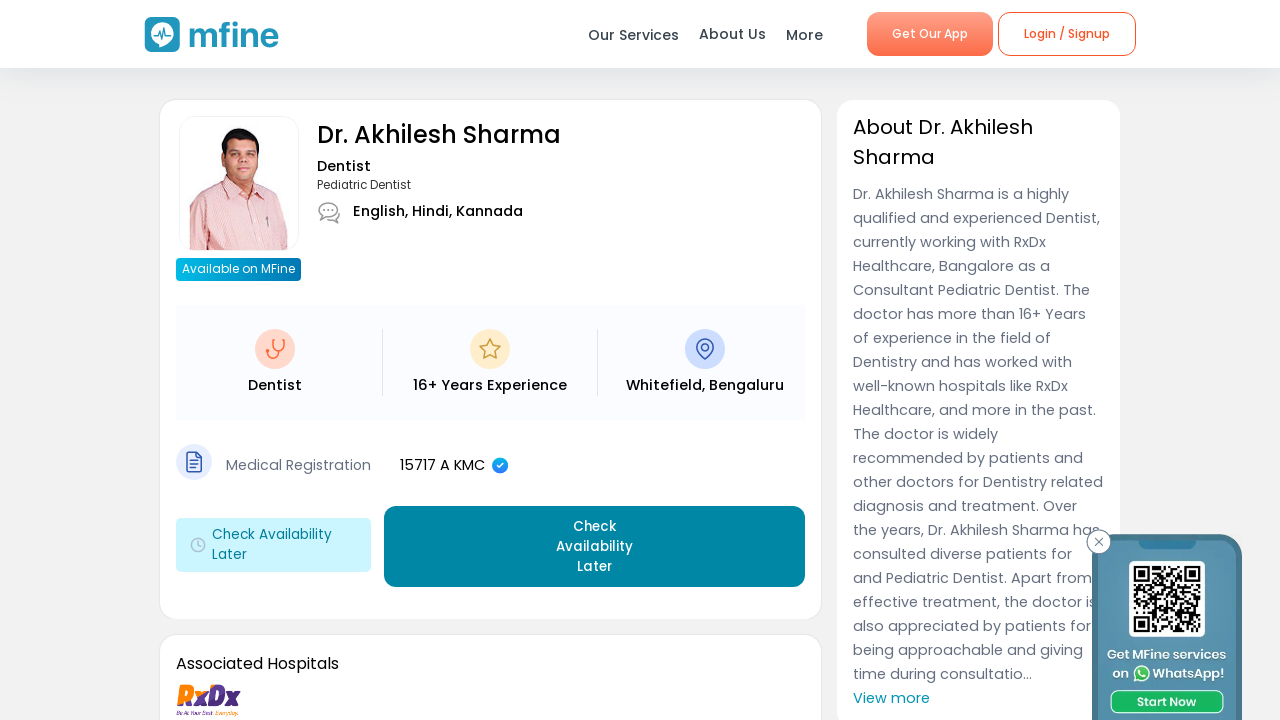

--- FILE ---
content_type: text/html; charset=utf-8
request_url: https://www.mfine.co/doctor/dr-akhilesh-sharma-dentist-bangalore
body_size: 16730
content:
<!DOCTYPE html><html lang="en-US"><head><link rel="shortcut icon" href="https://assets.mfine.co/api/contentservice/attachments/download/mfineweb/favicon.ico"/><link rel="preload" as="font" type="font/woff2" crossorigin="anonymous" data-href="https://fonts.googleapis.com/css?family=Poppins:400,500,600,700&amp;display=swap"/><script type="text/partytown" defer="">
                            (function(w,d,s,l,i){
                            w[l]=w[l]||[];
                            w[l].push({'gtm.start': new Date().getTime(), event:'gtm.js'});
                            var f=d.getElementsByTagName(s)[0],
                            j=d.createElement(s),dl=l!='dataLayer'?'&l='+l:'';
                            j.async=true;
                            j.src='https://www.googletagmanager.com/gtm.js?id='+i+dl;
                            f.parentNode.insertBefore(j,f);
                            })(window,document,'script','dataLayer','GTM-W7NSW66');
                        </script><script type="text/partytown" defer="">
                         (function(c,l,a,r,i,t,y){
                            c[a]=c[a]||function(){(c[a].q=c[a].q||[]).push(arguments)};
                            t=l.createElement(r);t.async=1;t.src="https://www.clarity.ms/tag/"+i;
                            y=l.getElementsByTagName(r)[0];y.parentNode.insertBefore(t,y);
                        })(window, document, "clarity", "script", "qpzw2f7svs");
                        </script><script>!(function(w,p,f,c){if(!window.crossOriginIsolated && !navigator.serviceWorker) return;c=w[p]=Object.assign(w[p]||{},{"lib":"/_partytown/"});c[f]=(c[f]||[])})(window,'partytown','forward');/* Partytown 0.8.1 - MIT builder.io */
!function(t,e,n,i,o,r,a,s,d,c,l,p){function u(){p||(p=1,"/"==(a=(r.lib||"/~partytown/")+(r.debug?"debug/":""))[0]&&(d=e.querySelectorAll('script[type="text/partytown"]'),i!=t?i.dispatchEvent(new CustomEvent("pt1",{detail:t})):(s=setTimeout(f,1e4),e.addEventListener("pt0",w),o?h(1):n.serviceWorker?n.serviceWorker.register(a+(r.swPath||"partytown-sw.js"),{scope:a}).then((function(t){t.active?h():t.installing&&t.installing.addEventListener("statechange",(function(t){"activated"==t.target.state&&h()}))}),console.error):f())))}function h(t){c=e.createElement(t?"script":"iframe"),t||(c.style.display="block",c.style.width="0",c.style.height="0",c.style.border="0",c.style.visibility="hidden",c.setAttribute("aria-hidden",!0)),c.src=a+"partytown-"+(t?"atomics.js?v=0.8.1":"sandbox-sw.html?"+Date.now()),e.querySelector(r.sandboxParent||"body").appendChild(c)}function f(n,o){for(w(),i==t&&(r.forward||[]).map((function(e){delete t[e.split(".")[0]]})),n=0;n<d.length;n++)(o=e.createElement("script")).innerHTML=d[n].innerHTML,o.nonce=r.nonce,e.head.appendChild(o);c&&c.parentNode.removeChild(c)}function w(){clearTimeout(s)}r=t.partytown||{},i==t&&(r.forward||[]).map((function(e){l=t,e.split(".").map((function(e,n,i){l=l[i[n]]=n+1<i.length?"push"==i[n+1]?[]:l[i[n]]||{}:function(){(t._ptf=t._ptf||[]).push(i,arguments)}}))})),"complete"==e.readyState?u():(t.addEventListener("DOMContentLoaded",u),t.addEventListener("load",u))}(window,document,navigator,top,window.crossOriginIsolated);document.currentScript.dataset.partytown="";</script><meta charSet="utf-8"/><title>Dr. Akhilesh Sharma | Top Dentist in Bangalore | RxDx Healthcare | mfine</title><meta name="description" content="Dr. Akhilesh Sharma is a Dentist at the RxDx Healthcare in Bangalore. Consult Dr. Akhilesh Sharma online, and get answers to your medical queries within 60 seconds! Download mfine app."/><meta name="viewport" content="initial-scale=1.0, width=device-width"/><meta property="fb:app_id" content="266955027068849"/><meta name="google-site-verification" content="7QOsl12y2MYj1EK4rPnLJo5GGMlls1wLiDJYY3Z1NoE"/><link rel="canonical" href="https://www.mfine.co/doctor/dr-akhilesh-sharma-dentist-bangalore"/><script type="application/ld+json">{"@context":"https://schema.org","@type":"FAQPage","mainEntity":[{"@type":"Question","name":"What do Dr.  Akhilesh Sharma specializes in?","acceptedAnswer":{"@type":"Answer","text":"Dr.  Akhilesh Sharma specializes as a Dentist"}},{"@type":"Question","name":"What is the educational qualification of Dr.  Akhilesh Sharma?","acceptedAnswer":{"@type":"Answer","text":"Dr.  Akhilesh Sharma has the following educational qualification, <ul><li>BDS from Government Dental College, Bangalore</li><li>MDS (Paedodontics And Preventive Dentistry) from A.B. Shetty Memorial Institute Of Dental Sciences</li></ul>"}},{"@type":"Question","name":"Where does Dr.  Akhilesh Sharma practices?","acceptedAnswer":{"@type":"Answer","text":"Dr.  Akhilesh Sharma practices at <ul><li>RxDx Healthcare, Bengaluru</li></ul>"}},{"@type":"Question","name":"How many years of experience of Dr.  Akhilesh Sharma has?","acceptedAnswer":{"@type":"Answer","text":"Dr.  Akhilesh Sharma has 16+ Years of experience."}},{"@type":"Question","name":"How can I make an appointment with Dr.  Akhilesh Sharma?","acceptedAnswer":{"@type":"Answer","text":"<ul><li>You can book an appointment with Dr.  Akhilesh Sharma using MFine App.</li>\n\t<li>Login to MFine</li><li>Select your location as Bengaluru</li><li>Click on \"Consult Doctor Online\" on the home page.</li>\n\t<li>Select your symptoms and click on Choose Doctor Dr.  Akhilesh Sharma.</li><li >You can click on consult now after checking the doctor's qualifications and experience.</li>\n\t<li>Book a doctor appointment online, and the specialist will get in touch with you.</li>\n\t<li>The chatroom appears if the doctor is available on an immediate basis.</li>\n\t<li>You can even customize the doctor's availability and choose a later slot.</li>\n\t<li>Avail online consultation and keep your medical records, prescription, and lab results on the app.</li>\n\t<li>You can even follow up with the doctor post the consultation.</li></ul>"}},{"@type":"Question","name":"When is Dr.  Akhilesh Sharma available for online consultation?","acceptedAnswer":{"@type":"Answer","text":"For an immediate consultation with Dr.  Akhilesh Sharma, you can book the appointment by just clicking on the Consult Now button and proceed by having a conversation with the doctor."}}]}</script><script type="application/ld+json">{"@context":"https://schema.org","@type":"BreadcrumbList","itemListElement":[{"@type":"ListItem","position":1,"name":"MFine","item":"https://www.mfine.co"},{"@type":"ListItem","position":2,"name":"Doctors","item":"https://www.mfine.co/doctor"},{"@type":"ListItem","position":3,"name":"Dr.  Akhilesh Sharma"}]}</script><meta name="next-head-count" content="9"/><link rel="preload" href="https://www.mfine.co/_next/static/css/e75a157b45a4750b25d9.css" as="style"/><link rel="stylesheet" href="https://www.mfine.co/_next/static/css/e75a157b45a4750b25d9.css" data-n-g=""/><link rel="preload" href="https://www.mfine.co/_next/static/css/701141cba1c0b3468ebe.css" as="style"/><link rel="stylesheet" href="https://www.mfine.co/_next/static/css/701141cba1c0b3468ebe.css" data-n-p=""/><link rel="preload" href="https://www.mfine.co/_next/static/css/242dfb4fcce18eea1670.css" as="style"/><link rel="stylesheet" href="https://www.mfine.co/_next/static/css/242dfb4fcce18eea1670.css"/><link rel="preload" href="https://www.mfine.co/_next/static/css/5c7e3f40407b14a0102a.css" as="style"/><link rel="stylesheet" href="https://www.mfine.co/_next/static/css/5c7e3f40407b14a0102a.css"/><link rel="preload" href="https://www.mfine.co/_next/static/css/bb2ee0e883d541cc9319.css" as="style"/><link rel="stylesheet" href="https://www.mfine.co/_next/static/css/bb2ee0e883d541cc9319.css"/><link rel="preload" href="https://www.mfine.co/_next/static/css/1e66e2e30366e09e3b0c.css" as="style"/><link rel="stylesheet" href="https://www.mfine.co/_next/static/css/1e66e2e30366e09e3b0c.css"/><link rel="preload" href="https://www.mfine.co/_next/static/css/81e378d5cac14000ce5f.css" as="style"/><link rel="stylesheet" href="https://www.mfine.co/_next/static/css/81e378d5cac14000ce5f.css"/><link rel="preload" href="https://www.mfine.co/_next/static/css/176496c17d723c8a830e.css" as="style"/><link rel="stylesheet" href="https://www.mfine.co/_next/static/css/176496c17d723c8a830e.css"/><link rel="preload" href="https://www.mfine.co/_next/static/css/463e59c501a840a8de51.css" as="style"/><link rel="stylesheet" href="https://www.mfine.co/_next/static/css/463e59c501a840a8de51.css"/><link rel="preload" href="https://www.mfine.co/_next/static/css/8008e2346f0d2e78d613.css" as="style"/><link rel="stylesheet" href="https://www.mfine.co/_next/static/css/8008e2346f0d2e78d613.css"/><link rel="preload" href="https://www.mfine.co/_next/static/css/d79a215a371c8dfd0a4b.css" as="style"/><link rel="stylesheet" href="https://www.mfine.co/_next/static/css/d79a215a371c8dfd0a4b.css"/><link rel="preload" href="https://www.mfine.co/_next/static/css/fe1b28fd8202a8c80b35.css" as="style"/><link rel="stylesheet" href="https://www.mfine.co/_next/static/css/fe1b28fd8202a8c80b35.css"/><noscript data-n-css=""></noscript><script defer="" nomodule="" src="https://www.mfine.co/_next/static/chunks/polyfills-b69b38e0e606287ba003.js"></script><script defer="" src="https://www.mfine.co/_next/static/chunks/9650.335464581e5fe7c436c2.js"></script><script defer="" src="https://www.mfine.co/_next/static/chunks/2125.751eb11b8fed211c02e3.js"></script><script defer="" src="https://www.mfine.co/_next/static/chunks/3651.eb3ef7c5878f0fe87f65.js"></script><script defer="" src="https://www.mfine.co/_next/static/chunks/commons-54295e32a4c17d1cfd83.js"></script><script defer="" src="https://www.mfine.co/_next/static/chunks/3256.92247fe0c6b2fdf354b9.js"></script><script defer="" src="https://www.mfine.co/_next/static/chunks/75fc9c18.2e1fec015f3211e6fdf5.js"></script><script defer="" src="https://www.mfine.co/_next/static/chunks/1901.37ca98fc26caa926c664.js"></script><script defer="" src="https://www.mfine.co/_next/static/chunks/7520.3d197ab3b19a508dd6da.js"></script><script defer="" src="https://www.mfine.co/_next/static/chunks/6538.ce11eaaef20d2219f321.js"></script><script defer="" src="https://www.mfine.co/_next/static/chunks/1373.ec8e20d2e546b69a535f.js"></script><script defer="" src="https://www.mfine.co/_next/static/chunks/8243.5f8faa0194ee5b5cce18.js"></script><script defer="" src="https://www.mfine.co/_next/static/chunks/6785.6e29608707d7f7ab7fbf.js"></script><script defer="" src="https://www.mfine.co/_next/static/chunks/5533.7ac659d9ed3f13c8205a.js"></script><script defer="" src="https://www.mfine.co/_next/static/chunks/192.a9c6a7078cd05796054b.js"></script><script src="https://www.mfine.co/_next/static/chunks/webpack-cb994ce3d2f365ecf0ab.js" defer=""></script><script src="https://www.mfine.co/_next/static/chunks/framework-336caa3f6419768205fe.js" defer=""></script><script src="https://www.mfine.co/_next/static/chunks/main-48e6bb835f7ac2a1cdfd.js" defer=""></script><script src="https://www.mfine.co/_next/static/chunks/pages/_app-33a69aef54c4bc4fbd22.js" defer=""></script><script src="https://www.mfine.co/_next/static/chunks/pages/doctor/%5B...slug%5D-5fe550e2e3ce6043bd5f.js" defer=""></script><script src="https://www.mfine.co/_next/static/Cqm8nHbm7kjL7A6LbTwin/_buildManifest.js" defer=""></script><script src="https://www.mfine.co/_next/static/Cqm8nHbm7kjL7A6LbTwin/_ssgManifest.js" defer=""></script></head><body><noscript type="text/partytown"><iframe src="https://www.googletagmanager.com/ns.html?id=${GA_ID1}" height="0" width="0" style="display:none;visibility:hidden"></iframe></noscript><div>
                    <script>
                        partytown = {
                            forward: ['dataLayer.push', 'gtag', 'ga', 'fbq'],
                            resolveUrl(url, location) {
                            if (
                                url.hostname.includes("google-analytics") ||
                                url.hostname.includes("www.googletagmanager.com") || 
                                url.hostname.includes("connect.facebook.net")
                            ) {
                                const proxyUrl = new URL("https://cdn.builder.io/api/v1/proxy-api");
                                proxyUrl.searchParams.append("url", url);
                                return proxyUrl;
                            }
                            }
                        };
                    </script></div><noscript><iframe src="https://www.googletagmanager.com/ns.html?id=G-JY824X1Z0L" height="0" width="0"
    style="display:none;visibility:hidden"></noscript><div>
                    <script type="text/partytown" src="https://www.googletagmanager.com/gtag/js?id=G-JY824X1Z0L" /></script>
                    <script type="text/partytown" id="google-analytics">
                        {
                        window.dataLayer = window.dataLayer || [];
                        window.gtag = function(){dataLayer.push(arguments);}
                        gtag('js', new Date());
                
                        gtag('config', 'G-JY824X1Z0L');
                        }
                    </script>
                 </div><div id="__next"><div class="GenericModal_wrapper__1C7_y "><div class="GenericModal_container__1aPnz GenericModal_mobile__2dPxD"><div class="GenericModal_close__WqVKX"><div class="GenericModal_closeIcon__1_i8B">✕</div></div><div class="GenericModal_child__f1nKQ"></div></div></div><div class="App_Root"><header id="header" class="NavigationBar_headerInner__1XoqM undefined undefined" data-aos="fade-down"><div class="NavigationBar_headerBox__3HD10"><div class="NavigationBar_headerWrapper__3zzss"><div class="NavigationBar_logoBox__1KXpG"><div id="hamburger" class="NavigationBar_hamburger__pXgM- false"><svg width="100" height="100" viewBox="0 0 100 100"><path class="NavigationBar_line__2eKZa NavigationBar_line1__2x4L9" d="M 20,29.000046 H 80.000231 C 80.000231,29.000046 94.498839,28.817352 94.532987,66.711331 94.543142,77.980673 90.966081,81.670246 85.259173,81.668997 79.552261,81.667751 75.000211,74.999942 75.000211,74.999942 L 25.000021,25.000058"></path><path class="NavigationBar_line__2eKZa NavigationBar_line2__3YGOU" d="M 20,50 H 80"></path><path class="NavigationBar_line__2eKZa NavigationBar_line3__1yxr9" d="M 20,70.999954 H 80.000231 C 80.000231,70.999954 94.498839,71.182648 94.532987,33.288669 94.543142,22.019327 90.966081,18.329754 85.259173,18.331003 79.552261,18.332249 75.000211,25.000058 75.000211,25.000058 L 25.000021,74.999942"></path></svg></div><a class="NavigationBar_logo__1RfwI" href="https://www.mfine.co" style="display:block"><img src="https://dg0qqklufr26k.cloudfront.net/wp-content/uploads/2023/11/logo.svg" alt="Logo" width="100%" height="100%" loading="eager"/></a></div><div class="NavigationBar_headerRight__1mG8C"><nav><ul class="NavigationBar_headerRig__3Tk2X"><li class="NavigationBar_drop__2YoF1"><span>Our Services</span><div class="NavigationBar_dropContainer__2GM2l"><div class="NavigationBar_container__1euMS"><div class="NavigationBar_dropLeft__1FqeY"><div class="NavigationBar_fRow__1haDi NavigationBar_f3__sJXm_"><div class="NavigationBar_fCol__3zHDb"><a href="/online-doctor-consultation/" class="NavigationBar_iconWrap__3adTe" btn-name="Doctor Consultation"><p> Doctor Consultation </p><div class="NavigationBar_rightIcon__38SwM"><img src="https://dg0qqklufr26k.cloudfront.net/wp-content/uploads/2024/03/consult.webp" alt="Logo" width="100%" height="100%" loading="eager"/></div></a></div><div class="NavigationBar_fCol__3zHDb"><a href="/health-packages" class="NavigationBar_iconWrap__3adTe" btn-name="Health Checks &amp; Tests"><p>Health Checks &amp; Tests</p><div class="NavigationBar_rightIcon__38SwM"><img src="https://dg0qqklufr26k.cloudfront.net/wp-content/uploads/2024/04/labtesthealth.webp" alt="Logo" width="100%" height="100%" loading="eager"/></div></a></div><div class="NavigationBar_fCol__3zHDb"><a href="https://www.corporate.mfine.in/" class="NavigationBar_iconWrap__3adTe" btn-name="Corporate OPD Benefits"><p> Corporate OPD Benefits </p><div class="NavigationBar_rightIcon__38SwM"><img src="https://dg0qqklufr26k.cloudfront.net/wp-content/uploads/2024/03/corporate-1.webp" alt="Logo" width="100%" height="100%" loading="eager"/></div></a></div><div class="NavigationBar_fCol__3zHDb"><a href="/order-medicines" class="NavigationBar_iconWrap__3adTe" btn-name="Order Medicines"><p> Order Medicines </p><div class="NavigationBar_rightIcon__38SwM"><img src="https://dg0qqklufr26k.cloudfront.net/wp-content/uploads/2024/04/medicine-1.webp" alt="Logo" width="100%" height="100%" loading="eager"/></div></a></div><div class="NavigationBar_fCol__3zHDb"><a href="/scans" class="NavigationBar_iconWrap__3adTe" btn-name="X-rays, MRIs &amp; Scans"><p>X-rays, MRIs &amp; Scans </p><div class="NavigationBar_rightIcon__38SwM"><img src="https://dg0qqklufr26k.cloudfront.net/wp-content/uploads/2024/05/radiology.webp" alt="Logo" width="100%" height="100%" loading="eager"/></div></a></div><div class="NavigationBar_fCol__3zHDb"><a href="/long-term-care-plans" class="NavigationBar_iconWrap__3adTe" btn-name="Care Programs"><p> Care Programs </p><div class="NavigationBar_rightIcon__38SwM"><img src="https://dg0qqklufr26k.cloudfront.net/wp-content/uploads/2024/03/care.webp" alt="Logo" width="100%" height="100%" loading="eager"/></div></a></div><div class="NavigationBar_fCol__3zHDb"><a href="https://www.mfine.co/health-tools/" class="NavigationBar_iconWrap__3adTe" btn-name="Tools &amp; Trackers"><p> Tools &amp; Trackers </p><div class="NavigationBar_rightIcon__38SwM"><img src="https://dg0qqklufr26k.cloudfront.net/wp-content/uploads/2024/03/tracker.webp" alt="Logo" width="100%" height="100%" loading="eager"/></div></a></div><div class="NavigationBar_fCol__3zHDb"><a href="https://nearbylabs.mfine.co/" class="NavigationBar_iconWrap__3adTe" btn-name="Nearby Labs"><p> Nearby Labs </p><div class="NavigationBar_rightIcon__38SwM"><img src="https://dg0qqklufr26k.cloudfront.net/wp-content/uploads/2024/03/labrest.webp" alt="Logo" width="100%" height="100%" loading="eager"/></div></a></div><div class="NavigationBar_fCol__3zHDb"><a href="/order/my-orders?referrer=https://www.mfine.co//doctor/dr-akhilesh-sharma-dentist-bangalore" class="NavigationBar_iconWrap__3adTe" btn-name="My Orders"><p> My Orders </p><div class="NavigationBar_rightIcon__38SwM"><img src="https://dg0qqklufr26k.cloudfront.net/wp-content/uploads/2024/05/myordersnewicon.webp" alt="Logo" width="100%" height="100%" loading="eager"/></div></a></div></div></div></div></div></li><a href="/about-us" class="NavigationBar_about__-U-8l" btn-name="About Us"><li>About Us</li></a><li class="NavigationBar_drop__2YoF1 NavigationBar_marR__2q4ik"><span>More</span><div class="NavigationBar_dropContainer__2GM2l"><div class="NavigationBar_container__1euMS NavigationBar_onlyRow__17iAX"><div class="NavigationBar_fRow__1haDi NavigationBar_f5__2bMRn NavigationBar_moreInfo__1xPGy"><div class="NavigationBar_fCol__3zHDb"><a href="/article/" class="NavigationBar_iconWrapTxt__1Hkki" btn-name="Blog"><div class="NavigationBar_icon__D8LkV"><img src="https://dg0qqklufr26k.cloudfront.net/wp-content/uploads/2023/11/blog-icon.svg" alt="Logo" width="100%" height="100%" loading="eager"/></div><p class="NavigationBar_dMenu__3_mT8"> Blog</p><span>Our experts give you the best advice</span><div class="NavigationBar_rightIcon__38SwM"></div></a></div><div class="NavigationBar_fCol__3zHDb"><a href="/press/" class="NavigationBar_iconWrapTxt__1Hkki" btn-name="Press"><div class="NavigationBar_icon__D8LkV"><img src="https://dg0qqklufr26k.cloudfront.net/wp-content/uploads/2023/11/Press.svg" alt="Logo" width="100%" height="100%" loading="eager"/></div><p class="NavigationBar_dMenu__3_mT8"> Press</p><span>Our presence identified by the fourth pillar of democracy</span><div class="NavigationBar_rightIcon__38SwM"></div></a></div><div class="NavigationBar_fCol__3zHDb"><a href="/contact-us" class="NavigationBar_iconWrapTxt__1Hkki" btn-name="Contact Us"><div class="NavigationBar_icon__D8LkV"><img src="https://dg0qqklufr26k.cloudfront.net/wp-content/uploads/2023/11/Contact_us.svg" alt="Logo" width="100%" height="100%" loading="eager"/></div><p class="NavigationBar_dMenu__3_mT8"> Contact Us </p><span>You can find Us at..</span><div class="NavigationBar_rightIcon__38SwM"></div></a></div></div></div></div></li><li class="NavigationBar_login__Et4AX NavigationBar_drop__2YoF1"><p><img src="https://dg0qqklufr26k.cloudfront.net/wp-content/uploads/2024/03/user.svg" alt="usericon" width="32" height="32"/> <!-- -->Hi </p><div class="NavigationBar_dropContainer__2GM2l NavigationBar_loginMenu__1cl13"><ul><li><a href="https://www.mfine.co/consult" btn-name="Consult Doctor">Consult Doctor</a></li><li><a href="https://www.mfine.co/labs" btn-name="Book Full Body Checks">Book Full Body Checks</a></li><li><a href="https://www.mfine.co/labs/tests/" btn-name="Book Lab Test">Book Lab Test</a></li><li><a href="https://www.mfine.co/order/medicines/search" btn-name="Order Medicines">Order Medicines</a></li><li><a href="https://www.mfine.co/order/products/list?nf=1" btn-name="Buy Skin Care Essentials">Buy Skin Care Essentials</a></li><li><a href="/order/my-orders?referrer=https://www.mfine.co//doctor/dr-akhilesh-sharma-dentist-bangalore" btn-name="My Orders">My Orders</a></li><li><a href="/consult/logout?referrer=https://www.mfine.co//doctor/dr-akhilesh-sharma-dentist-bangalore" btn-name="Logout">Logout</a></li></ul></div></li></ul></nav><div class="menuBtn"><a href="https://www.mfine.co/mfineonelink/" class="NavigationBar_button__4wj83 NavigationBar_orange__1n1l-" btn-name="Get Our App">Get Our App</a></div></div><div class="NavigationBar_mobMenuBtn__2tNCq"><div style="display:block"><div class="NavigationBar_mobileLogin__14owU"><li class="NavigationBar_logoutOrange__1f5G6"><a href="/consult/logout?referrer=https://www.mfine.co//doctor/dr-akhilesh-sharma-dentist-bangalore" btn-name="Logout"><span class="NavigationBar_orangeBorder__1vVW_"> Logout</span></a></li></div></div></div></div></div><div class="NavigationBar_menuOverlay__1Vse5"></div><aside class="NavigationBar_mobileMenu__2zWXD undefined" id="mobileMenu"><ul class="NavigationBar_headerRig__3Tk2X"><div class="NavigationBar_mobileLogin__14owU"><p><img src="https://dg0qqklufr26k.cloudfront.net/wp-content/uploads/2024/03/user.svg" alt="usericon" width="32" height="32"/> <!-- -->Hi </p><li class="NavigationBar_logoutOrange__1f5G6"><a href="/consult/logout?referrer=https://www.mfine.co//doctor/dr-akhilesh-sharma-dentist-bangalore" btn-name="Logout"><span class="NavigationBar_orangeBorder__1vVW_">Logout</span></a></li></div><li class="NavigationBar_newMenu__1ZrRa"><div class="NavigationBar_newMenuWrapper__1AFb3"><div class="NavigationBar_fCol__3zHDb"><a href="/consult/" class="NavigationBar_iconWrap__3adTe" btn-name="Doctor Consultation"><p> Doctor Consultation </p><div class="NavigationBar_categoryImg__1wh0T"><img src="https://dg0qqklufr26k.cloudfront.net/wp-content/uploads/2024/03/consult.webp" alt="Skincare" width="100%" height="100%"/></div></a></div><div class="NavigationBar_fCol__3zHDb"><a href="/labs/" class="NavigationBar_iconWrap__3adTe" btn-name="Health Checks &amp; Tests"><p>Health Checks &amp; Tests</p><div class="NavigationBar_categoryImg__1wh0T"><img src="https://dg0qqklufr26k.cloudfront.net/wp-content/uploads/2024/04/labtesthealth.webp" alt="Skincare" width="100%" height="100%"/></div></a></div><div class="NavigationBar_fCol__3zHDb"><a href="https://www.corporate.mfine.in/" class="NavigationBar_iconWrap__3adTe" btn-name="Corporate OPD Benefits"><p> Corporate OPD Benefits </p><div class="NavigationBar_categoryImg__1wh0T"><img src="https://dg0qqklufr26k.cloudfront.net/wp-content/uploads/2024/03/corporate-1.webp" alt=" MFine Corporate " width="100%" height="100%"/></div></a></div><div class="NavigationBar_fCol__3zHDb"><a href="/order/medicines/search" class="NavigationBar_iconWrap__3adTe" btn-name="Order Medicines"><p> Order Medicines </p><div class="NavigationBar_categoryImg__1wh0T"><img src="https://dg0qqklufr26k.cloudfront.net/wp-content/uploads/2024/04/medicine-1.webp" alt=" Order Medicines " width="100%" height="100%"/></div></a></div><div class="NavigationBar_fCol__3zHDb"><a href="/scans" class="NavigationBar_iconWrap__3adTe" btn-name="X-rays, MRIs &amp; Scans"><p>X-rays, MRIs &amp; Scans </p><div class="NavigationBar_categoryImg__1wh0T"><img src="https://dg0qqklufr26k.cloudfront.net/wp-content/uploads/2024/05/radiology.webp" alt="Scans " width="100%" height="100%"/></div></a></div><div class="NavigationBar_fCol__3zHDb"><a href="/long-term-care-plans" class="NavigationBar_iconWrap__3adTe" btn-name="Care Programs"><p> Care Programs </p><div class="NavigationBar_categoryImg__1wh0T"><img src="https://dg0qqklufr26k.cloudfront.net/wp-content/uploads/2024/03/care.webp" alt=" Care program " width="100%" height="100%"/></div></a></div><div class="NavigationBar_fCol__3zHDb"><a href="https://www.mfine.co/health-tools/" class="NavigationBar_iconWrap__3adTe" btn-name="Tools &amp; Trackers"><p> Tools &amp; Trackers </p><div class="NavigationBar_categoryImg__1wh0T"><img src="https://dg0qqklufr26k.cloudfront.net/wp-content/uploads/2024/03/tracker.webp" alt=" Tools &amp; Trackers  " width="100%" height="100%"/></div></a></div><div class="NavigationBar_fCol__3zHDb NavigationBar_dNone__3dY8E"><a href="https://nearbylabs.mfine.co/" class="NavigationBar_iconWrap__3adTe" btn-name="Nearby Labs"><p> Nearby Labs </p><div class="NavigationBar_categoryImg__1wh0T"><img src="https://dg0qqklufr26k.cloudfront.net/wp-content/uploads/2024/03/labrest.webp" alt=" Nearby Labs " width="100%" height="100%"/></div></a></div></div></li><div class="NavigationBar_mobileNewMenu__2B-9J"><div class="NavigationBar_mobileNewMenuWrap__PknC2"><a class="NavigationBar_mMenu__1JAwR" href="/about-us" btn-name="About Us"><li><img src="https://dg0qqklufr26k.cloudfront.net/wp-content/uploads/2024/03/subscription.svg" alt="About Us" width="24" height="24"/>About Us</li></a><a class="NavigationBar_mMenu__1JAwR" href="/article" btn-name="Blog"><li><img src="https://dg0qqklufr26k.cloudfront.net/wp-content/uploads/2024/03/prescriptions.svg" alt="Blog" width="24" height="24"/>Blog</li></a><a class="NavigationBar_mMenu__1JAwR" href="/press" btn-name="Press"><li><img src="https://dg0qqklufr26k.cloudfront.net/wp-content/uploads/2024/03/megaphone.svg" alt="Press" width="24" height="24"/>Press</li></a><a class="NavigationBar_mMenu__1JAwR" href="/contact-us/" btn-name="Contact us"><li><img src="https://dg0qqklufr26k.cloudfront.net/wp-content/uploads/2024/03/mail.svg" alt="Contact us" width="24" height="24"/>Contact us</li></a></div></div></ul></aside></header><main><div class="doctor_wrapper__3oiTt"><div class="DoctorsDetail_wrapper__16eVc"><div class="DoctorsDetail_container__1XeqH"><div class="DoctorsDetail_sectionsCotainer__3N4oU"><div class="DoctorsDetail_leftSection__U3g10"><section class="DoctorDetailDrCardWidget_container__28Gpd"><div class="DoctorDetailDrCardWidget_doctorDetails__OTjNS"><div class="DoctorDetailDrCardWidget_drImginfo__1V9hC"><img src="https://assets.mfine.co/api/contentservice/attachments/download/Dr-Akhilesh-Sharma.jpg/w_120,h_135" alt="Dr.  Akhilesh Sharma" width="120" height="135"/><div class="DoctorDetailDrCardWidget_networkBg__3ivwp">Available on MFine</div></div><div class="DoctorDetailDrCardWidget_doctorInfo__2fxM-"><h1>Dr.  Akhilesh Sharma</h1><div class="DoctorDetailDrCardWidget_doctorSpecialName__2ng8D">Dentist<span>Pediatric Dentist</span></div><div class="DoctorDetailDrCardWidget_doctorLang__1uuNP"><img src="https://assets.mfine.co/api/contentservice/attachments/download/mfineweb/lang_speaks_icon.svg" alt="" width="24" height="24"/>English, Hindi, Kannada</div></div></div><div class="DoctorDetailDrCardWidget_iconText__227xn"><ul><li><div class="DoctorDetailDrCardWidget_doctorSelIcon__2Fr9p"><img src="https://assets.mfine.co/api/contentservice/attachments/download/mfineweb/consult_circle_icon.svg" alt="" width="40" height="40"/></div>Dentist</li><li><div class="DoctorDetailDrCardWidget_doctorSelIcon__2Fr9p"><img src="https://assets.mfine.co/api/contentservice/attachments/download/mfineweb/star_circle_icon.svg" alt="" width="40" height="40"/></div>16+ Years<!-- --> Experience</li><li><div class="DoctorDetailDrCardWidget_doctorSelIcon__2Fr9p"><img src="https://assets.mfine.co/api/contentservice/attachments/download/mfineweb/location_circle_icon.svg" alt="" width="40" height="40"/></div><span>Whitefield, Bengaluru</span></li></ul></div><div class="DoctorDetailDrCardWidget_doctorMedicalRegistration__3Rq1l"><div><img src="https://assets.mfine.co/api/contentservice/attachments/download/mfineweb/medical_registraion_icon.svg" alt="" width="36" height="36"/></div><div><div class="DoctorDetailDrCardWidget_doctorMedicalRegistrationText__uq-m7">Medical Registration<!-- --> </div><div class="DoctorDetailDrCardWidget_doctorMedicalRegistrationNumber__1waHL">15717 A KMC<!-- --> <img src="https://assets.mfine.co/api/contentservice/attachments/download/mfineweb/verified_icon.svg" alt="" width="23" height="21"/></div></div></div><div class="DoctorDetailDrCardWidget_doctorAt__WyXiR"><div class="DoctorDetailDrCardWidget_doctorAtTime__1F-lO"><img src="https://assets.mfine.co/api/contentservice/attachments/download/mfineweb/clock_icon.svg" alt="" width="16" height="16"/><span>Check Availability Later</span></div><div class="DoctorDetailDrCardWidget_doctorAtCtbutton__rPGME"><button class="DoctorDetailDrCardWidget_AvailableLater__1Bh73"><span>Check Availability Later</span></button></div></div></section><div class="WidgetSeperator_container__oNSYK"></div><section class="AssociatedHopsitals_container__20fbd"><h2 class="HeaderComponent_container__1ZYkh HeaderComponent_Normal__1b5gZ undefined" data-testid="header-h2">Associated Hospitals</h2><div><div><div class="AssociatedHopsitals_clinicList__3h2wF"><div class="AssociatedHopsitals_ClinicImgPrice__1U6K-"><div class="AssociatedHopsitals_ClinicImg__1anIg"><div class="AssociatedHopsitals_ClinicImgContainer__KxkEE"><img src="" alt="RxDx Healthcare" title="RxDx Healthcare"/></div></div><div class="AssociatedHopsitals_ClinicPrice__oKGWn"></div></div><h3>RxDx Healthcare</h3><div class="AssociatedHopsitals_ClinicAddress__1PoSU">Ground FloorPlot No. 7GOpp. Graphite India<!-- -->,<br/>Whitefield, Bengaluru, Bengaluru</div></div></div></div></section><div class="WidgetSeperator_container__oNSYK"></div><section class="IconListText_container__2Eotu"><h2 class="HeaderComponent_container__1ZYkh HeaderComponent_Normal__1b5gZ undefined" data-testid="header-h2">Experience</h2><div><div class="IconListText_listcontainer__3vT7o"><div class="IconListText_imageWrapper__1aWPb"><img src="" alt="" title=""/></div><div class="IconListText_text__25SKs"><p><span>Consultant Pediatric Dentist</span>RxDx Healthcare, Bangalore<span class="IconListText_years__1wJnE">2010 - Present</span></p></div></div></div></section><div class="WidgetSeperator_container__oNSYK"></div><section class="IconListText_container__2Eotu"><h2 class="HeaderComponent_container__1ZYkh HeaderComponent_Normal__1b5gZ undefined" data-testid="header-h2">Education</h2><div><div class="IconListText_listcontainer__3vT7o"><div class="IconListText_imageWrapper__1aWPb"><img src="" alt="" title=""/></div><div class="IconListText_text__25SKs"><p><span>BDS</span>Government Dental College, Bangalore<span class="IconListText_years__1wJnE">2004</span></p></div></div><div class="IconListText_listcontainer__3vT7o"><div class="IconListText_imageWrapper__1aWPb"><img src="" alt="" title=""/></div><div class="IconListText_text__25SKs"><p><span>MDS (Paedodontics And Preventive Dentistry)</span>A.B. Shetty Memorial Institute Of Dental Sciences<span class="IconListText_years__1wJnE">2008</span></p></div></div></div></section><div class="WidgetSeperator_container__oNSYK"></div><section class="IconListText_container__2Eotu"><h2 class="HeaderComponent_container__1ZYkh HeaderComponent_Normal__1b5gZ undefined" data-testid="header-h2">Memberships</h2><div><div class="IconListText_listcontainer__3vT7o"><div class="IconListText_imageWrapper__1aWPb"><img src="" alt="" title=""/></div><div class="IconListText_text__25SKs"><p><span>Indian Society Of Pedodontics And Preventive Dentistry</span><span class="IconListText_years__1wJnE"></span></p></div></div></div></section><div class="WidgetSeperator_container__oNSYK"></div><span class="WidgetWrapper_anchor__2Do8d" id=""></span><section class="SeeMoreWidget_container__3ANl0" style="border-radius:0em"><h2>About Dr.  Akhilesh Sharma</h2><div class="ViewMoreText_container__2C9AO"><span class="anchor__text " contenteditable="false">Dr. Akhilesh Sharma is a highly qualified and experienced Dentist, currently working with RxDx Healthcare, Bangalore as a Consultant Pediatric Dentist. The doctor has more than 16+ Years of experience in the field of Dentistry and has worked with well-known hospitals like RxDx Healthcare, and more in the past.

The doctor is widely recommended by patients and other doctors for Dentistry related diagnosis and treatment.

Over the years, Dr. Akhilesh Sharma has consulted diverse patients for and Pediatric Dentist. Apart from effective treatment, the doctor is also appreciated by patients for being approachable and giving time during consultations. The doctor has a reputation of being patient and not being in a hurry during consultations and treatments. ...    </span><span class="ViewMoreText_viewToggle__2_Mla cursorPointer"> <!-- -->View more</span></div></section><div class="WidgetSeperator_container__oNSYK"></div><span class="WidgetWrapper_anchor__2Do8d" id=""></span><section class="FaqWidget_container__2fLgy" style="border-radius:0em"><h2 class="HeaderComponent_container__1ZYkh HeaderComponent_Normal__1b5gZ undefined" style="font-weight:600" data-testid="header-h2">Frequently Asked Questions</h2><div class="FaqWidget_contentWrapper__rEr3I"><div class="FaqWidget_content__26Asd cursorPointer"><h3 class="FaqWidget_mainContent__2oFts">What do Dr.  Akhilesh Sharma specializes in?<div class="ToggleArrow_imageWrapper__xLCoz "><img src="https://assets.mfine.co/api/contentservice/attachments/download/mfineweb/down_arrow.svg" alt=" &gt; " width="14" height="8"/></div></h3><div class="FaqWidget_faqDescription__2hh4R "><div class="ListItemComponent_container__3Nxa7"><div class="ListItemComponent_description__2z7TX"><span class="anchor__text " contenteditable="false">Dr.  Akhilesh Sharma specializes as a Dentist</span></div></div></div></div><div class="FaqWidget_content__26Asd cursorPointer"><h3 class="FaqWidget_mainContent__2oFts">What is the educational qualification of Dr.  Akhilesh Sharma?<div class="ToggleArrow_imageWrapper__xLCoz "><img src="https://assets.mfine.co/api/contentservice/attachments/download/mfineweb/down_arrow.svg" alt=" &gt; " width="14" height="8"/></div></h3><div class="FaqWidget_faqDescription__2hh4R "><div class="ListItemComponent_container__3Nxa7"><div class="ListItemComponent_description__2z7TX"><span class="anchor__text " contenteditable="false">Dr.  Akhilesh Sharma has the following educational qualification, <ul><li>BDS from Government Dental College, Bangalore</li><li>MDS (Paedodontics And Preventive Dentistry) from A.B. Shetty Memorial Institute Of Dental Sciences</li></ul></span></div></div></div></div><div class="FaqWidget_content__26Asd cursorPointer"><h3 class="FaqWidget_mainContent__2oFts">Where does Dr.  Akhilesh Sharma practices?<div class="ToggleArrow_imageWrapper__xLCoz "><img src="https://assets.mfine.co/api/contentservice/attachments/download/mfineweb/down_arrow.svg" alt=" &gt; " width="14" height="8"/></div></h3><div class="FaqWidget_faqDescription__2hh4R "><div class="ListItemComponent_container__3Nxa7"><div class="ListItemComponent_description__2z7TX"><span class="anchor__text " contenteditable="false">Dr.  Akhilesh Sharma practices at <ul><li>RxDx Healthcare, Bengaluru</li></ul></span></div></div></div></div><div class="FaqWidget_content__26Asd cursorPointer"><h3 class="FaqWidget_mainContent__2oFts">How many years of experience of Dr.  Akhilesh Sharma has?<div class="ToggleArrow_imageWrapper__xLCoz "><img src="https://assets.mfine.co/api/contentservice/attachments/download/mfineweb/down_arrow.svg" alt=" &gt; " width="14" height="8"/></div></h3><div class="FaqWidget_faqDescription__2hh4R "><div class="ListItemComponent_container__3Nxa7"><div class="ListItemComponent_description__2z7TX"><span class="anchor__text " contenteditable="false">Dr.  Akhilesh Sharma has 16+ Years of experience.</span></div></div></div></div><div class="FaqWidget_content__26Asd cursorPointer"><h3 class="FaqWidget_mainContent__2oFts">How can I make an appointment with Dr.  Akhilesh Sharma?<div class="ToggleArrow_imageWrapper__xLCoz "><img src="https://assets.mfine.co/api/contentservice/attachments/download/mfineweb/down_arrow.svg" alt=" &gt; " width="14" height="8"/></div></h3><div class="FaqWidget_faqDescription__2hh4R "><div class="ListItemComponent_container__3Nxa7"><div class="ListItemComponent_description__2z7TX"><span class="anchor__text " contenteditable="false"><ul><li>You can book an appointment with Dr.  Akhilesh Sharma using MFine App.</li>
	<li>Login to MFine</li><li>Select your location as Bengaluru</li><li>Click on "Consult Doctor Online" on the home page.</li>
	<li>Select your symptoms and click on Choose Doctor Dr.  Akhilesh Sharma.</li><li >You can click on consult now after checking the doctor's qualifications and experience.</li>
	<li>Book a doctor appointment online, and the specialist will get in touch with you.</li>
	<li>The chatroom appears if the doctor is available on an immediate basis.</li>
	<li>You can even customize the doctor's availability and choose a later slot.</li>
	<li>Avail online consultation and keep your medical records, prescription, and lab results on the app.</li>
	<li>You can even follow up with the doctor post the consultation.</li></ul></span></div></div></div></div><div class="FaqWidget_content__26Asd cursorPointer"><h3 class="FaqWidget_mainContent__2oFts">When is Dr.  Akhilesh Sharma available for online consultation?<div class="ToggleArrow_imageWrapper__xLCoz "><img src="https://assets.mfine.co/api/contentservice/attachments/download/mfineweb/down_arrow.svg" alt=" &gt; " width="14" height="8"/></div></h3><div class="FaqWidget_faqDescription__2hh4R "><div class="ListItemComponent_container__3Nxa7"><div class="ListItemComponent_description__2z7TX"><span class="anchor__text " contenteditable="false">For an immediate consultation with Dr.  Akhilesh Sharma, you can book the appointment by just clicking on the Consult Now button and proceed by having a conversation with the doctor.</span></div></div></div></div></div></section><div class="WidgetSeperator_container__oNSYK"></div></div><div class="DoctorsDetail_rightSection__4Z34f"></div></div><span class="WidgetWrapper_anchor__2Do8d" id=""></span><div class="BreadCrumWidget_container__1qNRs"><div class="BreadCrumWidget_linksContainer__3UeWR"><span><a class="BreadCrumWidget_textStyle__3mKFl" href="https://www.mfine.co">MFine</a><span class="BreadCrumWidget_rightIcon__2Wgxb"><img src="https://assets.mfine.co/api/contentservice/attachments/download/mfineweb/dark_right_arrow.svg" alt=" &gt; " width="6" height="10"/></span></span><span><a class="BreadCrumWidget_textStyle__3mKFl" href="https://www.mfine.co/doctor">Doctors</a><span class="BreadCrumWidget_rightIcon__2Wgxb"><img src="https://assets.mfine.co/api/contentservice/attachments/download/mfineweb/dark_right_arrow.svg" alt=" &gt; " width="6" height="10"/></span></span><span><span class="BreadCrumWidget_textStyle__3mKFl">Dr.  Akhilesh Sharma</span><span class="BreadCrumWidget_rightIcon__2Wgxb"></span></span></div></div></div></div></div></main><footer class="FooterComponent_container__z3cxN FooterComponent_mobileView__1hAbW"><div class="FooterComponent_footerFirstSec__3Vd5l"><div class="FooterComponent_linksSection__3WDM2 FooterComponent_mobileView__1hAbW"><div class="FooterComponent_speciality__1aCX8"><h2 class="FooterComponent_footerTitile__IMOXY" style="align-items:center;display:flex">Specialities<img style="width:1em;margin-left:auto;transform:none" src="https://assets.mfine.co/api/contentservice/attachments/download/mfineweb/down_arrow.svg" alt="" width="22" height="13" loading="lazy"/></h2><ul style="display:none"><li class="FooterComponent_footerLink__2k17K"><a href="https://www.mfine.co/speciality/dermatologist-in-bangalore" title="Best Dermatologist in Bangalore">Best Dermatologist in Bangalore</a></li><li class="FooterComponent_footerLink__2k17K"><a href="https://www.mfine.co/speciality/psychiatrist-in-delhi" title="Best Psychiatrist in Delhi">Best Psychiatrist in Delhi</a></li><li class="FooterComponent_footerLink__2k17K"><a href="https://www.mfine.co/speciality/gynecologist-in-bangalore" title="Best Gynecologist in Bangalore">Best Gynecologist in Bangalore</a></li><li class="FooterComponent_footerLink__2k17K"><a href="https://www.mfine.co/speciality/dermatologist-in-mumbai" title="Best Dermatologist in Mumbai">Best Dermatologist in Mumbai</a></li><li class="FooterComponent_footerLink__2k17K"><a href="https://www.mfine.co/speciality/dentist-in-bangalore" title="Best Dentist in Bangalore">Best Dentist in Bangalore</a></li><li class="FooterComponent_footerLink__2k17K"><a href="https://www.mfine.co/speciality/gynecologist-in-hyderabad" title="Best Gynecologist in Hyderabad">Best Gynecologist in Hyderabad</a></li><li class="FooterComponent_footerLink__2k17K"><a href="https://www.mfine.co/speciality/ent-specialist-in-bangalore" title="Best ENT Specialist in Bangalore">Best ENT Specialist in Bangalore</a></li><li class="FooterComponent_footerLink__2k17K"><a href="https://www.mfine.co/speciality/general-physician-in-delhi" title="Best General Physician in Delhi">Best General Physician in Delhi</a></li><li class="FooterComponent_footerLink__2k17K"><a href="https://www.mfine.co/speciality/neurologist-in-bangalore" title="Best Neurologist in Bangalore">Best Neurologist in Bangalore</a></li><li class="FooterComponent_footerLink__2k17K"><a href="https://www.mfine.co/speciality/orthopedician-in-delhi" title="Best Orthopedist in Delhi">Best Orthopedist in Delhi</a></li><li class="FooterComponent_footerLink__2k17K"><a href="https://www.mfine.co/speciality/dermatologist-in-delhi" title="Best Dermatologist in Delhi">Best Dermatologist in Delhi</a></li><li class="FooterComponent_footerLink__2k17K"><a href="https://www.mfine.co/speciality/psychotherapist-in-delhi" title="Best Psychiatrist in Delhi">Best Psychiatrist in Delhi</a></li><li class="FooterComponent_footerLink__2k17K"><a href="https://www.mfine.co/speciality/gynecologist-in-delhi" title="Best Gynecologist in Delhi">Best Gynecologist in Delhi</a></li><li class="FooterComponent_footerLink__2k17K"><a href="https://www.mfine.co/speciality/pediatrician-in-delhi" title="Best Pediatrician in Delhi">Best Pediatrician in Delhi</a></li><li class="FooterComponent_footerLink__2k17K"><a href="https://www.mfine.co/speciality/orthopedician-in-delhi" title="Best Orthopedist in Delhi">Best Orthopedist in Delhi</a></li><li class="FooterComponent_footerLink__2k17K"><a href="https://www.mfine.co/speciality/general-physician-in-delhi" title="Best General Physician in Delhi">Best General Physician in Delhi</a></li><li class="FooterComponent_footerLink__2k17K"><a href="https://www.mfine.co/speciality/andrologist-in-delhi" title="Best Andrologist in Delhi">Best Andrologist in Delhi</a></li><li class="FooterComponent_footerLink__2k17K"><a href="https://www.mfine.co/speciality/urologist-in-delhi" title="Best Urologist in Delhi">Best Urologist in Delhi</a></li><li class="FooterComponent_footerLink__2k17K"><a href="https://www.mfine.co/speciality/gastroenterologist-in-delhi" title="Best Gastroentrologist in Delhi">Best Gastroentrologist in Delhi</a></li><li class="FooterComponent_footerLink__2k17K"><a href="https://www.mfine.co/speciality/dietitian-nutritionist-in-delhi" title="Best Dietitian in Delhi">Best Dietitian in Delhi</a></li></ul></div><div class="FooterComponent_speciality__1aCX8"><h2 class="FooterComponent_footerTitile__IMOXY" style="align-items:center;display:flex">More Specialities<img style="width:1em;margin-left:auto;transform:none" src="https://assets.mfine.co/api/contentservice/attachments/download/mfineweb/down_arrow.svg" alt="" width="22" height="13" loading="lazy"/></h2><ul style="display:none"><li class="FooterComponent_footerLink__2k17K"><a href="https://www.mfine.co/speciality/psychiatrist-in-mumbai" title="Best Psychiatrist in Mumbai">Best Psychiatrist in Mumbai</a></li><li class="FooterComponent_footerLink__2k17K"><a href="https://www.mfine.co/speciality/orthopedician-in-bangalore" title="Best Orthopedist in Bangalore">Best Orthopedist in Bangalore</a></li><li class="FooterComponent_footerLink__2k17K"><a href="https://www.mfine.co/speciality/dermatologist-in-kolkata" title="Best Dermatologist in Kolkata">Best Dermatologist in Kolkata</a></li><li class="FooterComponent_footerLink__2k17K"><a href="https://www.mfine.co/speciality/psychiatrist-in-bangalore" title="Best Psychiatrist in Bangalore">Best Psychiatrist in Bangalore</a></li><li class="FooterComponent_footerLink__2k17K"><a href="https://www.mfine.co/speciality/pediatrician-in-hyderabad" title="Best Pediatrician in Hyderabad">Best Pediatrician in Hyderabad</a></li><li class="FooterComponent_footerLink__2k17K"><a href="https://www.mfine.co/speciality/general-physician-in-bangalore" title="Best General Physician in Bangalore">Best General Physician in Bangalore</a></li><li class="FooterComponent_footerLink__2k17K"><a href="https://www.mfine.co/speciality/orthopedician-in-chennai" title="Best Orthopedist in Chennai">Best Orthopedist in Chennai</a></li><li class="FooterComponent_footerLink__2k17K"><a href="https://www.mfine.co/speciality/pediatrician-in-bangalore" title="Best Pediatrician in Bangalore">Best Pediatrician in Bangalore</a></li><li class="FooterComponent_footerLink__2k17K"><a href="https://www.mfine.co/speciality/gynecologist-in-kolkata" title="Best Gynecologist in Kolkata">Best Gynecologist in Kolkata</a></li><li class="FooterComponent_footerLink__2k17K"><a href="https://www.mfine.co/speciality/urologist-in-bangalore" title="Best Urologist in Bangalore">Best Urologist in Bangalore</a></li><li class="FooterComponent_footerLink__2k17K"><a href="https://www.mfine.co/speciality/general-physician-in-pune" title="Best General Physician in Pune">Best General Physician in Pune</a></li><li class="FooterComponent_footerLink__2k17K"><a href="https://www.mfine.co/speciality/orthopedician-in-pune" title="Best Orthopedist in Pune">Best Orthopedist in Pune</a></li><li class="FooterComponent_footerLink__2k17K"><a href="https://www.mfine.co/speciality/pediatrician-in-pune" title="Best Pediatrician in Pune">Best Pediatrician in Pune</a></li><li class="FooterComponent_footerLink__2k17K"><a href="https://www.mfine.co/speciality/gynecologist-in-pune" title="Best Gynecologist in Pune">Best Gynecologist in Pune</a></li><li class="FooterComponent_footerLink__2k17K"><a href="https://www.mfine.co/speciality/psychotherapist-in-pune" title="Best Psychiatrist in Pune">Best Psychiatrist in Pune</a></li><li class="FooterComponent_footerLink__2k17K"><a href="https://www.mfine.co/speciality/dermatologist-in-pune" title="Best Dermatologist in Pune">Best Dermatologist in Pune</a></li><li class="FooterComponent_footerLink__2k17K"><a href="https://www.mfine.co/speciality/neurologist-in-pune" title="Best Neurologist in Pune">Best Neurologist in Pune</a></li><li class="FooterComponent_footerLink__2k17K"><a href="https://www.mfine.co/speciality/endocrinologist-in-pune" title="Best Endocrinologist in Pune">Best Endocrinologist in Pune</a></li><li class="FooterComponent_footerLink__2k17K"><a href="https://www.mfine.co/speciality/diabetologist-in-pune" title="Best Diabetologist in Pune">Best Diabetologist in Pune</a></li><li class="FooterComponent_footerLink__2k17K"><a href="https://www.mfine.co/speciality/physiotherapist-in-pune" title="Best Physiotherapist in Pune">Best Physiotherapist in Pune</a></li></ul></div><div class="FooterComponent_speciality__1aCX8"><h2 class="FooterComponent_footerTitile__IMOXY" style="align-items:center;display:flex">Health Packages<img style="width:1em;margin-left:auto;transform:none" src="https://assets.mfine.co/api/contentservice/attachments/download/mfineweb/down_arrow.svg" alt="" width="22" height="13" loading="lazy"/></h2><ul style="display:none"><li class="FooterComponent_footerLink__2k17K"><a href="https://www.mfine.co/health-packages/covid-19-rt-pcr-test-at-home-in-bangalore" title="RTPCR Test Near Me">RTPCR Test Near Me</a></li><li class="FooterComponent_footerLink__2k17K"><a href="https://www.mfine.co/health-packages/complete-covid-19-igg-igm-antibody-test-cost-in-bangalore" title="Complete Covid-19 Antibody Test">Complete Covid-19 Antibody Test</a></li><li class="FooterComponent_footerLink__2k17K"><a href="https://www.mfine.co/health-packages/basic-covid-19-igg-antibody-test-cost-in-bangalore" title="Basic Covid-19 igG Antibody Test">Basic Covid-19 igG Antibody Test</a></li><li class="FooterComponent_footerLink__2k17K"><a href="https://www.mfine.co/health-packages/covid-spike-protein-antibody-test-cost-in-bangalore" title="Covid Spike Protien Antibody Test">Covid Spike Protien Antibody Test</a></li><li class="FooterComponent_footerLink__2k17K"><a href="https://www.mfine.co/health-packages/full-body-checkup-cost-in-bangalore" title="Full Body Checkup Near Me">Full Body Checkup Near Me</a></li><li class="FooterComponent_footerLink__2k17K"><a href="https://www.mfine.co/health-packages/advanced-full-body-checkup-cost-for-men-in-bangalore" title="Advance Full Body Checkkup for Men">Advance Full Body Checkkup for Men</a></li><li class="FooterComponent_footerLink__2k17K"><a href="https://www.mfine.co/health-packages/advance-full-body-check-for-women-cost-in-india" title="Advance Full Body Checkup for Women">Advance Full Body Checkup for Women</a></li><li class="FooterComponent_footerLink__2k17K"><a href="https://www.mfine.co/health-packages/comprehensive-full-body-checkup-cost-for-men-in-bangalore" title="Comprehensive Full Body Check for Men">Comprehensive Full Body Check for Men</a></li><li class="FooterComponent_footerLink__2k17K"><a href="https://www.mfine.co/health-packages/comprehensive-full-body-checkup-cost-for-women-in-bangalore" title="Comprehensive Full Body Check for Women">Comprehensive Full Body Check for Women</a></li><li class="FooterComponent_footerLink__2k17K"><a href="https://www.mfine.co/health-packages/vital-full-body-checkup-cost-in-bangalore" title="Vital Full Body Checkup Near Me">Vital Full Body Checkup Near Me</a></li><li class="FooterComponent_footerLink__2k17K"><a href="https://www.mfine.co/health-packages/vitamin-profile-test-cost-in-delhi" title="Vitamin Profile Test Cost in Delhi">Vitamin Profile Test Cost in Delhi</a></li><li class="FooterComponent_footerLink__2k17K"><a href="https://www.mfine.co/health-packages/diabetes-screening-cost-in-delhi" title="Diabetes Screening Test in Delhi">Diabetes Screening Test in Delhi</a></li><li class="FooterComponent_footerLink__2k17K"><a href="https://www.mfine.co/health-packages/obesity-risk-assessment-cost-in-delhi" title="Obesity Assessment Test in Delhi">Obesity Assessment Test in Delhi</a></li><li class="FooterComponent_footerLink__2k17K"><a href="https://www.mfine.co/health-packages/pcod-profile-test-cost-in-delhi" title="PCOD Profile Test Cost in Delhi">PCOD Profile Test Cost in Delhi</a></li><li class="FooterComponent_footerLink__2k17K"><a href="https://www.mfine.co/health-packages/std-risk-assessment-cost-in-delhi" title="STD Risk Assessment Test in Delhi">STD Risk Assessment Test in Delhi</a></li><li class="FooterComponent_footerLink__2k17K"><a href="https://www.mfine.co/health-packages/cardiac-risk-assessment-test-cost-in-delhi" title="Cardiac Risk Assessment Test in Delhi">Cardiac Risk Assessment Test in Delhi</a></li><li class="FooterComponent_footerLink__2k17K"><a href="https://www.mfine.co/health-packages/allergy-risk-assessment-cost-in-delhi" title="Allergy Risk Assessment Test in Delhi">Allergy Risk Assessment Test in Delhi</a></li><li class="FooterComponent_footerLink__2k17K"><a href="https://www.mfine.co/health-packages/smokers-risk-assessment-cost-in-delhi" title="Smoker&#x27;s Risk Assessment Test in Delhi">Smoker&#x27;s Risk Assessment Test in Delhi</a></li><li class="FooterComponent_footerLink__2k17K"><a href="https://www.mfine.co/health-packages/stress-test-tmt-cost-in-delhi" title="Stress Test in Delhi">Stress Test in Delhi</a></li><li class="FooterComponent_footerLink__2k17K"><a href="https://www.mfine.co/health-packages/dengue-screening-cost-in-delhi" title="Dengue Screening Cost in Delhi">Dengue Screening Cost in Delhi</a></li></ul></div><div class="FooterComponent_speciality__1aCX8"><h2 class="FooterComponent_footerTitile__IMOXY" style="align-items:center;display:flex;justify-content:none">Lab Tests<img src="https://assets.mfine.co/api/contentservice/attachments/download/mfineweb/down_arrow.svg" alt=" &gt; " style="width:1em;margin-left:auto;transform:none" width="22" height="13" loading="lazy"/></h2><ul style="display:none"><li class="FooterComponent_footerLink__2k17K"><a href="https://www.mfine.co/lab-test/cbc-test-in-bangalore" title="CBC Test Price in Bangalore">CBC Test Price in Bangalore</a></li><li class="FooterComponent_footerLink__2k17K"><a href="https://www.mfine.co/lab-test/vitamin-b12-test-in-bangalore" title="Vitamin B-12 Test Cost in Bangalore">Vitamin B-12 Test Cost in Bangalore</a></li><li class="FooterComponent_footerLink__2k17K"><a href="https://www.mfine.co/lab-test/crp-test-in-bangalore" title="CRP Test Price in Bangalore">CRP Test Price in Bangalore</a></li><li class="FooterComponent_footerLink__2k17K"><a href="https://www.mfine.co/lab-test/liver-function-test-in-bangalore" title="Liver Function Test Cost in Bangalore">Liver Function Test Cost in Bangalore</a></li><li class="FooterComponent_footerLink__2k17K"><a href="https://www.mfine.co/lab-test/urine-test-in-bangalore" title="Urine Test Price in Bangalore">Urine Test Price in Bangalore</a></li><li class="FooterComponent_footerLink__2k17K"><a href="https://www.mfine.co/lab-test/lipid-profile-in-bangalore" title="Lipid Profile Test Cost in Bangalore">Lipid Profile Test Cost in Bangalore</a></li><li class="FooterComponent_footerLink__2k17K"><a href="https://www.mfine.co/lab-test/hba1c-test-in-bangalore" title="HbA1c Blood Test Price in Bangalore">HbA1c Blood Test Price in Bangalore</a></li><li class="FooterComponent_footerLink__2k17K"><a href="https://www.mfine.co/lab-test/pregnancy-test-in-bangalore" title="Pregnancy Test Cost in Bangalore">Pregnancy Test Cost in Bangalore</a></li><li class="FooterComponent_footerLink__2k17K"><a href="https://www.mfine.co/lab-test/tsh-test-in-bangalore" title="TSH Test Price in Bangalore">TSH Test Price in Bangalore</a></li><li class="FooterComponent_footerLink__2k17K"><a href="https://www.mfine.co/lab-test/double-marker-test-in-bangalore" title="Double Marker Test Cost in Bangalore">Double Marker Test Cost in Bangalore</a></li><li class="FooterComponent_footerLink__2k17K"><a href="https://www.mfine.co/lab-test/urine-r-e-test-in-delhi" title="Urine Test Price in Delhi">Urine Test Price in Delhi</a></li><li class="FooterComponent_footerLink__2k17K"><a href="https://www.mfine.co/lab-test/lipid-profile-in-delhi" title="Lipid Profile Test Cost in Delhi">Lipid Profile Test Cost in Delhi</a></li><li class="FooterComponent_footerLink__2k17K"><a href="https://www.mfine.co/lab-test/hba1c-test-in-delhi" title="HbA1c Blood Test Price in Delhi">HbA1c Blood Test Price in Delhi</a></li><li class="FooterComponent_footerLink__2k17K"><a href="https://www.mfine.co/lab-test/pregnancy-test-in-delhi" title="Pregnancy Test Cost in Delhi">Pregnancy Test Cost in Delhi</a></li><li class="FooterComponent_footerLink__2k17K"><a href="https://www.mfine.co/lab-test/tsh-test-in-delhi" title="TSH Test Price in Delhi">TSH Test Price in Delhi</a></li><li class="FooterComponent_footerLink__2k17K"><a href="https://www.mfine.co/lab-test/double-marker-test-in-delhi" title="Double Marker Test Cost in Delhi">Double Marker Test Cost in Delhi</a></li><li class="FooterComponent_footerLink__2k17K"><a href="https://www.mfine.co/lab-test/cbc-test-in-delhi" title="CBC Test Price in Delhi">CBC Test Price in Delhi</a></li><li class="FooterComponent_footerLink__2k17K"><a href="https://www.mfine.co/lab-test/vitamin-b12-test-in-delhi" title="Vitamin B-12 Test Cost in Delhi">Vitamin B-12 Test Cost in Delhi</a></li><li class="FooterComponent_footerLink__2k17K"><a href="https://www.mfine.co/lab-test/crp-test-in-delhi" title="CRP Test Price in Delhi">CRP Test Price in Delhi</a></li><li class="FooterComponent_footerLink__2k17K"><a href="https://www.mfine.co/lab-test/liver-function-test-in-delhi" title="Liver Function Test Cost in Delhi">Liver Function Test Cost in Delhi</a></li></ul></div><div class="FooterComponent_speciality__1aCX8"><h2 class="FooterComponent_footerTitile__IMOXY" style="align-items:center;display:flex;justify-content:none">Scans<img src="https://assets.mfine.co/api/contentservice/attachments/download/mfineweb/down_arrow.svg" alt=" &gt; " style="width:1em;margin-left:auto;transform:none" width="22" height="13" loading="lazy"/></h2><ul style="display:none"><li class="FooterComponent_footerLink__2k17K"><a href="https://www.mfine.co/diagnostic-tests/mri-scan-cost-in-bangalore" title="MRI Scan Near Me">MRI Scan Near Me</a></li><li class="FooterComponent_footerLink__2k17K"><a href="https://www.mfine.co/diagnostic-tests/ct-scan-brain-contrast-cost-in-bangalore" title="CT Scan Brain Near Me">CT Scan Brain Near Me</a></li><li class="FooterComponent_footerLink__2k17K"><a href="https://www.mfine.co/diagnostic-tests/x-ray-cost-in-bangalore" title="X-Ray Near Me">X-Ray Near Me</a></li><li class="FooterComponent_footerLink__2k17K"><a href="https://www.mfine.co/diagnostic-tests/ultrasound-test-cost-in-bangalore" title="Ultrasound Scan Near Me">Ultrasound Scan Near Me</a></li><li class="FooterComponent_footerLink__2k17K"><a href="https://www.mfine.co/diagnostic-tests/hrct-scan-chest-cost-in-bangalore" title="HRCT Chest Scan Near Me">HRCT Chest Scan Near Me</a></li><li class="FooterComponent_footerLink__2k17K"><a href="https://www.mfine.co/diagnostic-tests/pet-scan-cost-in-bangalore" title="PET Scan Near Me">PET Scan Near Me</a></li><li class="FooterComponent_footerLink__2k17K"><a href="https://www.mfine.co/diagnostic-tests/mri-scan-brain-cost-in-bangalore" title="MRI Scan Brain Cost in Bangalore">MRI Scan Brain Cost in Bangalore</a></li><li class="FooterComponent_footerLink__2k17K"><a href="https://www.mfine.co/diagnostic-tests/x-ray-pelvis-cost-in-bangalore" title="Pelvis X-Ray Cost in Bangalore">Pelvis X-Ray Cost in Bangalore</a></li><li class="FooterComponent_footerLink__2k17K"><a href="https://www.mfine.co/diagnostic-tests/mri-ls-spine-cost-in-bangalore" title="MRI LS Spine Cost in Bangalore">MRI LS Spine Cost in Bangalore</a></li><li class="FooterComponent_footerLink__2k17K"><a href="https://www.mfine.co/diagnostic-tests/ct-scan-chest-cost-in-bangalore" title="CT Scan Chest Cost in Bangalore">CT Scan Chest Cost in Bangalore</a></li><li class="FooterComponent_footerLink__2k17K"><a href="https://www.mfine.co/diagnostic-tests/pet-scan-cost-in-delhi" title="PET Scan Cost in Delhi">PET Scan Cost in Delhi</a></li><li class="FooterComponent_footerLink__2k17K"><a href="https://www.mfine.co/diagnostic-tests/mri-scan-brain-contrast-in-delhi" title="MRI Scan Brain Cost in Delhi">MRI Scan Brain Cost in Delhi</a></li><li class="FooterComponent_footerLink__2k17K"><a href="https://www.mfine.co/diagnostic-tests/x-ray-pelvis-cost-in-delhi" title="Pelvis X-Ray Cost in Delhi">Pelvis X-Ray Cost in Delhi</a></li><li class="FooterComponent_footerLink__2k17K"><a href="https://www.mfine.co/diagnostic-tests/mri-ls-spine-cost-in-delhi" title="MRI LS Spine Cost in Delhi">MRI LS Spine Cost in Delhi</a></li><li class="FooterComponent_footerLink__2k17K"><a href="https://www.mfine.co/diagnostic-tests/ct-scan-chest-cost-in-delhi" title="CT Scan Chest Cost in Delhi">CT Scan Chest Cost in Delhi</a></li><li class="FooterComponent_footerLink__2k17K"><a href="https://www.mfine.co/diagnostic-tests/hrct-scan-chest-cost-in-delhi" title="HRCT Scan Cost in Delhi">HRCT Scan Cost in Delhi</a></li><li class="FooterComponent_footerLink__2k17K"><a href="https://www.mfine.co/diagnostic-tests/x-ray-pns-cost-in-delhi" title="X-Ray PNS Cost in Delhi">X-Ray PNS Cost in Delhi</a></li><li class="FooterComponent_footerLink__2k17K"><a href="https://www.mfine.co/diagnostic-tests/pet-scan-cost-in-delhi" title="PET Scan Cost in Delhi">PET Scan Cost in Delhi</a></li><li class="FooterComponent_footerLink__2k17K"><a href="https://www.mfine.co/diagnostic-tests/ultrasound-kub-cost-in-delhi" title="KUB Ultrasound Price in Delhi">KUB Ultrasound Price in Delhi</a></li><li class="FooterComponent_footerLink__2k17K"><a href="https://www.mfine.co/diagnostic-tests/echo-test-cost-in-delhi" title="Echo Test Price in Delhi">Echo Test Price in Delhi</a></li></ul></div></div></div><div class="FooterComponent_commonFooterSec__3LpQF"><div class="FooterComponent_container__z3cxN"><div class="FooterComponent_commonFooterLeft__3E9yC"><div class="FooterComponent_footerLogo__Q9RJt"><img src="https://dg0qqklufr26k.cloudfront.net/wp-content/uploads/2023/11/logo.svg" alt="MFine Logo" width="100%" height="100%" loading="eager"/></div><div class="FooterComponent_footerSocialMediaLink__3cwFy"><a href="https://www.instagram.com/accounts/login/?next=/mfine_care/" target="_blank" rel="noopener noreferrer"><img src="https://dg0qqklufr26k.cloudfront.net/wp-content/uploads/2023/11/instagram-new.svg" alt="instagram" width="24" height="24"/></a><a href="https://twitter.com/mfinecare" target="_blank" rel="noopener noreferrer"><img src="https://dg0qqklufr26k.cloudfront.net/wp-content/uploads/2024/01/x.svg" alt="twitter" width="24" height="24"/></a><a href="https://www.facebook.com/mfinecare/" target="_blank" rel="noopener noreferrer"><img src="https://dg0qqklufr26k.cloudfront.net/wp-content/uploads/2023/11/facebook-new.svg" alt="facebook" width="24" height="24"/></a><a href="https://www.youtube.com/c/mfinecare/featured" target="_blank" rel="noopener noreferrer"><img src="https://dg0qqklufr26k.cloudfront.net/wp-content/uploads/2023/11/youtube-new.svg" alt="youtube" width="24" height="24"/></a><a href="https://www.linkedin.com/company/mfine/" target="_blank" rel="noopener noreferrer"><img src="https://dg0qqklufr26k.cloudfront.net/wp-content/uploads/2024/01/linkedin.svg" alt="youtube" width="24" height="24"/></a></div><div class="FooterComponent_footerMobileAppWrap__NSXmy"><div class="FooterComponent_footerCareButtons__20LO1"><a href="https://www.mfine.co/mfineonelink/"><img src="https://dg0qqklufr26k.cloudfront.net/wp-content/uploads/2023/11/app-store.svg" alt="App Store" width="100%" height="100%" loading="lazy"/></a><a href="https://www.mfine.co/mfineonelink/"><img src="https://dg0qqklufr26k.cloudfront.net/wp-content/uploads/2023/11/google-play.svg" alt="Google Play" width="100%" height="100%" loading="lazy"/></a></div></div></div><div class="FooterComponent_commonFooterRight__2gnIA"><div class="FooterComponent_commonFooterRightSec__NKGnu"><div class="FooterComponent_commonFooterCol__27GZf"><h2 class="FooterComponent_commonFooterTitle__13yRG">MFine</h2><a href="https://www.mfine.co/about-us">About</a><a href="https://www.mfine.co/article">Blog</a><a href="https://mfine.darwinbox.in/ms/candidate/careers">Careers</a><a href="https://www.mfine.co/press">Press</a><a href="https://www.mfine.co/contact-us">Contact Us</a><a href="https://www.mfine.co/demerger-scheme">Demerger Scheme</a><a href="https://www.mfine.co/privacy-policy">Privacy Policy</a><a href="https://www.mfine.co/terms-of-use">Terms of Use</a></div><div class="FooterComponent_commonFooterCol__27GZf"><h2 class="FooterComponent_commonFooterTitle__13yRG">Our Services</h2><a href="https://www.mfine.co/online-doctor-consultation">Consultation</a><a href="https://www.mfine.co/lab-test">Lab Tests</a><a href="https://www.mfine.co/health-packages">Health Packages</a><a href="https://www.mfine.co/scans">Scans &amp; X-Rays</a><a href="https://www.mfine.co/long-term-care-plans">Long Term Care Plans</a></div><div class="FooterComponent_commonFooterCol__27GZf"><h2 class="FooterComponent_commonFooterTitle__13yRG">Health Tools</h2><a href="https://www.mfine.co/health-tools/bp-monitoring-app">Blood Pressure Monitor</a><a href="https://play.google.com/store/apps/details?id=com.mfine&amp;referrer=utm_source%3Dwebsite%26utm_medium%3Dstatic_foot%26utm_campaign%3Dspo2_trkr">SPO2 Tracker</a><a href="https://play.google.com/store/apps/details?id=com.mfine&amp;referrer=utm_source%3Dwebsite%26utm_medium%3Dstatic_foot%26utm_campaign%3Dheart_rate_monitor">Heart Rate Monitor</a><a href="https://www.mfine.co/health-tools/period-calculator">Period Tracker</a><a href="https://www.mfine.co/self-checks">Self Checks</a></div></div></div></div><div class="FooterComponent_footerBottomContainer__34xcD"><div class="FooterComponent_footerBottomLeft__2_W3m"><div class="FooterComponent_isoLogo__2wCvn"><img src="https://assets.mfine.co/api/contentservice/attachments/download/web/common/footer/iso.png" alt="" width="100%" height="100%" loading="lazy"/></div></div><div class="FooterComponent_footerBottomRight__JWH_j"><p>2024 © mfine™ Pvt Ltd. Copyright and all rights reserved.</p></div></div></div><div class="FooterComponent_bottomstrip__1vXRk undefined "><div class="FooterComponent_botext__hGGn8"><p><a href="https://wa.me/message/4D54LCLF55WCE1" btn-name="Whats app Bot"><img class="FooterComponent_lazy__1w1hl" src="https://dg0qqklufr26k.cloudfront.net/wp-content/uploads/2023/12/whats-app.svg" data-src="https://dg0qqklufr26k.cloudfront.net/wp-content/uploads/2023/12/whats-app.svg" alt="Whats app icon" data-was-processed="true" width="40" height="40"/></a></p></div></div><section class="FooterComponent_mfineWa__OFyxn "><div class="FooterComponent_mfinewaLink__2swWd"><a href="https://wa.me/message/4D54LCLF55WCE1" target="_new" widget-name="Whats app Bot"><img class="FooterComponent_mfinewaImg__1YClu" src="https://dg0qqklufr26k.cloudfront.net/wp-content/uploads/2024/07/whatsapp-banner-v2.webp" alt="MFine One" width="100%" height="100%" loading="lazy"/></a><img class="FooterComponent_mfinewaClose__fbFP-" src="https://dg0qqklufr26k.cloudfront.net/wp-content/uploads/2024/04/close-circle.svg" alt="MFine One" width="100%" height="100%" loading="lazy"/></div></section></footer></div></div><script id="__NEXT_DATA__" type="application/json">{"props":{"footerProps":{"specialitiesArray":{"title":"Specialities","data":[["Best Dermatologist in Bangalore","https://www.mfine.co/speciality/dermatologist-in-bangalore"],["Best Psychiatrist in Delhi","https://www.mfine.co/speciality/psychiatrist-in-delhi"],["Best Gynecologist in Bangalore","https://www.mfine.co/speciality/gynecologist-in-bangalore"],["Best Dermatologist in Mumbai","https://www.mfine.co/speciality/dermatologist-in-mumbai"],["Best Dentist in Bangalore","https://www.mfine.co/speciality/dentist-in-bangalore"],["Best Gynecologist in Hyderabad","https://www.mfine.co/speciality/gynecologist-in-hyderabad"],["Best ENT Specialist in Bangalore","https://www.mfine.co/speciality/ent-specialist-in-bangalore"],["Best General Physician in Delhi","https://www.mfine.co/speciality/general-physician-in-delhi"],["Best Neurologist in Bangalore","https://www.mfine.co/speciality/neurologist-in-bangalore"],["Best Orthopedist in Delhi","https://www.mfine.co/speciality/orthopedician-in-delhi"],["Best Dermatologist in Delhi","https://www.mfine.co/speciality/dermatologist-in-delhi"],["Best Psychiatrist in Delhi","https://www.mfine.co/speciality/psychotherapist-in-delhi"],["Best Gynecologist in Delhi","https://www.mfine.co/speciality/gynecologist-in-delhi"],["Best Pediatrician in Delhi","https://www.mfine.co/speciality/pediatrician-in-delhi"],["Best Orthopedist in Delhi","https://www.mfine.co/speciality/orthopedician-in-delhi"],["Best General Physician in Delhi","https://www.mfine.co/speciality/general-physician-in-delhi"],["Best Andrologist in Delhi","https://www.mfine.co/speciality/andrologist-in-delhi"],["Best Urologist in Delhi","https://www.mfine.co/speciality/urologist-in-delhi"],["Best Gastroentrologist in Delhi","https://www.mfine.co/speciality/gastroenterologist-in-delhi"],["Best Dietitian in Delhi","https://www.mfine.co/speciality/dietitian-nutritionist-in-delhi"]]},"moreSpecialitiesArray":{"title":"More Specialities","data":[["Best Psychiatrist in Mumbai","https://www.mfine.co/speciality/psychiatrist-in-mumbai"],["Best Orthopedist in Bangalore","https://www.mfine.co/speciality/orthopedician-in-bangalore"],["Best Dermatologist in Kolkata","https://www.mfine.co/speciality/dermatologist-in-kolkata"],["Best Psychiatrist in Bangalore","https://www.mfine.co/speciality/psychiatrist-in-bangalore"],["Best Pediatrician in Hyderabad","https://www.mfine.co/speciality/pediatrician-in-hyderabad"],["Best General Physician in Bangalore","https://www.mfine.co/speciality/general-physician-in-bangalore"],["Best Orthopedist in Chennai","https://www.mfine.co/speciality/orthopedician-in-chennai"],["Best Pediatrician in Bangalore","https://www.mfine.co/speciality/pediatrician-in-bangalore"],["Best Gynecologist in Kolkata","https://www.mfine.co/speciality/gynecologist-in-kolkata"],["Best Urologist in Bangalore","https://www.mfine.co/speciality/urologist-in-bangalore"],["Best General Physician in Pune","https://www.mfine.co/speciality/general-physician-in-pune"],["Best Orthopedist in Pune","https://www.mfine.co/speciality/orthopedician-in-pune"],["Best Pediatrician in Pune","https://www.mfine.co/speciality/pediatrician-in-pune"],["Best Gynecologist in Pune","https://www.mfine.co/speciality/gynecologist-in-pune"],["Best Psychiatrist in Pune","https://www.mfine.co/speciality/psychotherapist-in-pune"],["Best Dermatologist in Pune","https://www.mfine.co/speciality/dermatologist-in-pune"],["Best Neurologist in Pune","https://www.mfine.co/speciality/neurologist-in-pune"],["Best Endocrinologist in Pune","https://www.mfine.co/speciality/endocrinologist-in-pune"],["Best Diabetologist in Pune","https://www.mfine.co/speciality/diabetologist-in-pune"],["Best Physiotherapist in Pune","https://www.mfine.co/speciality/physiotherapist-in-pune"]]},"healthPackageArray":{"title":"Health Packages","data":[["RTPCR Test Near Me","https://www.mfine.co/health-packages/covid-19-rt-pcr-test-at-home-in-bangalore"],["Complete Covid-19 Antibody Test","https://www.mfine.co/health-packages/complete-covid-19-igg-igm-antibody-test-cost-in-bangalore"],["Basic Covid-19 igG Antibody Test","https://www.mfine.co/health-packages/basic-covid-19-igg-antibody-test-cost-in-bangalore"],["Covid Spike Protien Antibody Test","https://www.mfine.co/health-packages/covid-spike-protein-antibody-test-cost-in-bangalore"],["Full Body Checkup Near Me","https://www.mfine.co/health-packages/full-body-checkup-cost-in-bangalore"],["Advance Full Body Checkkup for Men","https://www.mfine.co/health-packages/advanced-full-body-checkup-cost-for-men-in-bangalore"],["Advance Full Body Checkup for Women","https://www.mfine.co/health-packages/advance-full-body-check-for-women-cost-in-india"],["Comprehensive Full Body Check for Men","https://www.mfine.co/health-packages/comprehensive-full-body-checkup-cost-for-men-in-bangalore"],["Comprehensive Full Body Check for Women","https://www.mfine.co/health-packages/comprehensive-full-body-checkup-cost-for-women-in-bangalore"],["Vital Full Body Checkup Near Me","https://www.mfine.co/health-packages/vital-full-body-checkup-cost-in-bangalore"],["Vitamin Profile Test Cost in Delhi","https://www.mfine.co/health-packages/vitamin-profile-test-cost-in-delhi"],["Diabetes Screening Test in Delhi","https://www.mfine.co/health-packages/diabetes-screening-cost-in-delhi"],["Obesity Assessment Test in Delhi","https://www.mfine.co/health-packages/obesity-risk-assessment-cost-in-delhi"],["PCOD Profile Test Cost in Delhi","https://www.mfine.co/health-packages/pcod-profile-test-cost-in-delhi"],["STD Risk Assessment Test in Delhi","https://www.mfine.co/health-packages/std-risk-assessment-cost-in-delhi"],["Cardiac Risk Assessment Test in Delhi","https://www.mfine.co/health-packages/cardiac-risk-assessment-test-cost-in-delhi"],["Allergy Risk Assessment Test in Delhi","https://www.mfine.co/health-packages/allergy-risk-assessment-cost-in-delhi"],["Smoker's Risk Assessment Test in Delhi","https://www.mfine.co/health-packages/smokers-risk-assessment-cost-in-delhi"],["Stress Test in Delhi","https://www.mfine.co/health-packages/stress-test-tmt-cost-in-delhi"],["Dengue Screening Cost in Delhi","https://www.mfine.co/health-packages/dengue-screening-cost-in-delhi"]]},"labTesteArray":{"title":"Lab Tests","data":[["CBC Test Price in Bangalore","https://www.mfine.co/lab-test/cbc-test-in-bangalore"],["Vitamin B-12 Test Cost in Bangalore","https://www.mfine.co/lab-test/vitamin-b12-test-in-bangalore"],["CRP Test Price in Bangalore","https://www.mfine.co/lab-test/crp-test-in-bangalore"],["Liver Function Test Cost in Bangalore","https://www.mfine.co/lab-test/liver-function-test-in-bangalore"],["Urine Test Price in Bangalore","https://www.mfine.co/lab-test/urine-test-in-bangalore"],["Lipid Profile Test Cost in Bangalore","https://www.mfine.co/lab-test/lipid-profile-in-bangalore"],["HbA1c Blood Test Price in Bangalore","https://www.mfine.co/lab-test/hba1c-test-in-bangalore"],["Pregnancy Test Cost in Bangalore","https://www.mfine.co/lab-test/pregnancy-test-in-bangalore"],["TSH Test Price in Bangalore","https://www.mfine.co/lab-test/tsh-test-in-bangalore"],["Double Marker Test Cost in Bangalore","https://www.mfine.co/lab-test/double-marker-test-in-bangalore"],["Urine Test Price in Delhi","https://www.mfine.co/lab-test/urine-r-e-test-in-delhi"],["Lipid Profile Test Cost in Delhi","https://www.mfine.co/lab-test/lipid-profile-in-delhi"],["HbA1c Blood Test Price in Delhi","https://www.mfine.co/lab-test/hba1c-test-in-delhi"],["Pregnancy Test Cost in Delhi","https://www.mfine.co/lab-test/pregnancy-test-in-delhi"],["TSH Test Price in Delhi","https://www.mfine.co/lab-test/tsh-test-in-delhi"],["Double Marker Test Cost in Delhi","https://www.mfine.co/lab-test/double-marker-test-in-delhi"],["CBC Test Price in Delhi","https://www.mfine.co/lab-test/cbc-test-in-delhi"],["Vitamin B-12 Test Cost in Delhi","https://www.mfine.co/lab-test/vitamin-b12-test-in-delhi"],["CRP Test Price in Delhi","https://www.mfine.co/lab-test/crp-test-in-delhi"],["Liver Function Test Cost in Delhi","https://www.mfine.co/lab-test/liver-function-test-in-delhi"]]},"scanArray":{"title":"Scans","data":[["MRI Scan Near Me","https://www.mfine.co/diagnostic-tests/mri-scan-cost-in-bangalore"],["CT Scan Brain Near Me","https://www.mfine.co/diagnostic-tests/ct-scan-brain-contrast-cost-in-bangalore"],["X-Ray Near Me","https://www.mfine.co/diagnostic-tests/x-ray-cost-in-bangalore"],["Ultrasound Scan Near Me","https://www.mfine.co/diagnostic-tests/ultrasound-test-cost-in-bangalore"],["HRCT Chest Scan Near Me","https://www.mfine.co/diagnostic-tests/hrct-scan-chest-cost-in-bangalore"],["PET Scan Near Me","https://www.mfine.co/diagnostic-tests/pet-scan-cost-in-bangalore"],["MRI Scan Brain Cost in Bangalore","https://www.mfine.co/diagnostic-tests/mri-scan-brain-cost-in-bangalore"],["Pelvis X-Ray Cost in Bangalore","https://www.mfine.co/diagnostic-tests/x-ray-pelvis-cost-in-bangalore"],["MRI LS Spine Cost in Bangalore","https://www.mfine.co/diagnostic-tests/mri-ls-spine-cost-in-bangalore"],["CT Scan Chest Cost in Bangalore","https://www.mfine.co/diagnostic-tests/ct-scan-chest-cost-in-bangalore"],["PET Scan Cost in Delhi","https://www.mfine.co/diagnostic-tests/pet-scan-cost-in-delhi"],["MRI Scan Brain Cost in Delhi","https://www.mfine.co/diagnostic-tests/mri-scan-brain-contrast-in-delhi"],["Pelvis X-Ray Cost in Delhi","https://www.mfine.co/diagnostic-tests/x-ray-pelvis-cost-in-delhi"],["MRI LS Spine Cost in Delhi","https://www.mfine.co/diagnostic-tests/mri-ls-spine-cost-in-delhi"],["CT Scan Chest Cost in Delhi","https://www.mfine.co/diagnostic-tests/ct-scan-chest-cost-in-delhi"],["HRCT Scan Cost in Delhi","https://www.mfine.co/diagnostic-tests/hrct-scan-chest-cost-in-delhi"],["X-Ray PNS Cost in Delhi","https://www.mfine.co/diagnostic-tests/x-ray-pns-cost-in-delhi"],["PET Scan Cost in Delhi","https://www.mfine.co/diagnostic-tests/pet-scan-cost-in-delhi"],["KUB Ultrasound Price in Delhi","https://www.mfine.co/diagnostic-tests/ultrasound-kub-cost-in-delhi"],["Echo Test Price in Delhi","https://www.mfine.co/diagnostic-tests/echo-test-cost-in-delhi"]]}},"environment":"production","__N_SSP":true,"pageProps":{"cmsData":{"drName":"Dr.  Akhilesh Sharma","description":"Dr Akhilesh Sharma, with over 10 years of experience in Pediatric Dentistry, is currently associated with Dr Malathi Manipal Hospital, Bangalore. He specializes in Preventive Procedures, which include Sealants; Fluoride Applications and Cavity Fillings; Root Canal Treatment; Space Maintenance; Tooth Extractions; Trauma Management; Oral Surgical Procedures; and Complete Rehabilitation under General Anesthesia. Dr Sharma also treats dental problems in children who are diagnosed with Down's syndrome, Autism, Cerebral Palsy, Attention Deficit and Hyperactivity Disorders, Type-1 Diabetes, Leukemia, Hemophilia, and Epilepsy. Dr Sharma completed his BDS from Government Dental College, Bangalore in 2003, and his MDS from A.B. Shetty Dental College, Mangalore in 2008. Dr Sharma is highly motivated about introducing better oral hygienic practices among his patients, and often advises parents to start dental care for their children at a very young age","slug":"dr-akhilesh-sharma-dentist-bangalore","seo":{"title":"Dr. Akhilesh Sharma | Top Dentist in Bangalore | RxDx Healthcare | mfine","description":"Dr. Akhilesh Sharma is a Dentist at the RxDx Healthcare in Bangalore. Consult Dr. Akhilesh Sharma online, and get answers to your medical queries within 60 seconds! Download mfine app."},"subtitle":null,"qualification":null,"experience":null,"profileid":"5efec0fbd6f4736d4a7be330","alttxt":null,"clinicid":"CLINIC:00007","faq":{"title":"Frequently Asked Questions","questions":[{"title":"What do Dr.  Akhilesh Sharma specializes in?","dataType":"Paragraph","paragraph":"Dr.  Akhilesh Sharma specializes as a Dentist","list":false,"richText":""},{"title":"What is the educational qualification of Dr.  Akhilesh Sharma?","dataType":"Paragraph","paragraph":"Dr.  Akhilesh Sharma has the following educational qualification, \u003cul\u003e\u003cli\u003eBDS from Government Dental College, Bangalore\u003c/li\u003e\u003cli\u003eMDS (Paedodontics And Preventive Dentistry) from A.B. Shetty Memorial Institute Of Dental Sciences\u003c/li\u003e\u003c/ul\u003e","list":false,"richText":""},{"title":"Where does Dr.  Akhilesh Sharma practices?","dataType":"Paragraph","paragraph":"Dr.  Akhilesh Sharma practices at \u003cul\u003e\u003cli\u003eRxDx Healthcare, Bengaluru\u003c/li\u003e\u003c/ul\u003e","list":false,"richText":""},{"title":"How many years of experience of Dr.  Akhilesh Sharma has?","dataType":"Paragraph","paragraph":"Dr.  Akhilesh Sharma has 16+ Years of experience.","list":false,"richText":""},{"title":"How can I make an appointment with Dr.  Akhilesh Sharma?","dataType":"Paragraph","paragraph":"\u003cul\u003e\u003cli\u003eYou can book an appointment with Dr.  Akhilesh Sharma using MFine App.\u003c/li\u003e\n\t\u003cli\u003eLogin to MFine\u003c/li\u003e\u003cli\u003eSelect your location as Bengaluru\u003c/li\u003e\u003cli\u003eClick on \"Consult Doctor Online\" on the home page.\u003c/li\u003e\n\t\u003cli\u003eSelect your symptoms and click on Choose Doctor Dr.  Akhilesh Sharma.\u003c/li\u003e\u003cli \u003eYou can click on consult now after checking the doctor's qualifications and experience.\u003c/li\u003e\n\t\u003cli\u003eBook a doctor appointment online, and the specialist will get in touch with you.\u003c/li\u003e\n\t\u003cli\u003eThe chatroom appears if the doctor is available on an immediate basis.\u003c/li\u003e\n\t\u003cli\u003eYou can even customize the doctor's availability and choose a later slot.\u003c/li\u003e\n\t\u003cli\u003eAvail online consultation and keep your medical records, prescription, and lab results on the app.\u003c/li\u003e\n\t\u003cli\u003eYou can even follow up with the doctor post the consultation.\u003c/li\u003e\u003c/ul\u003e","list":false,"richText":""},{"title":"When is Dr.  Akhilesh Sharma available for online consultation?","dataType":"Paragraph","paragraph":"For an immediate consultation with Dr.  Akhilesh Sharma, you can book the appointment by just clicking on the Consult Now button and proceed by having a conversation with the doctor.","list":false,"richText":""}]},"publications":null,"medicalCondition":{"pageLinks":{"title":"Medical Conditions","links":[]}}},"doctorData":{"qualification":"BDS, MDS","licenseNo":"15717 A KMC","practiceGroup":null,"specialization":["Pediatric Dentist"],"experience":["16+ Years"],"expDate":"2003-12-31T00:00:00.000Z","introVideo":{"coverImage":"","url":""},"chatVideo":{"coverImage":"","url":""},"education":[{"degree":"BDS","source":"Government Dental College, Bangalore","endYear":"2004","startYear":""},{"degree":"MDS (Paedodontics And Preventive Dentistry)","source":"A.B. Shetty Memorial Institute Of Dental Sciences","endYear":"2008","startYear":""}],"languages":["English","Hindi","Kannada"],"additionalSpecializations":"Pediatric Dentist","about":"Dr. Akhilesh Sharma is a highly qualified and experienced Dentist, currently working with RxDx Healthcare, Bangalore as a Consultant Pediatric Dentist. The doctor has more than 16+ Years of experience in the field of Dentistry and has worked with well-known hospitals like RxDx Healthcare, and more in the past.\n\nThe doctor is widely recommended by patients and other doctors for Dentistry related diagnosis and treatment.\n\nOver the years, Dr. Akhilesh Sharma has consulted diverse patients for and Pediatric Dentist. Apart from effective treatment, the doctor is also appreciated by patients for being approachable and giving time during consultations. The doctor has a reputation of being patient and not being in a hurry during consultations and treatments. ","interactionConfig":{"ONLINE":{"duration":20,"showAs":"BUSY"},"OFFLINE":{"duration":30,"showAs":"BUSY"},"softLimit":10},"registrations":[{"registrationNumber":"15717 KMC","source":"Karnataka State Dental Council"}],"memberships":[{"name":"Indian Society Of Pedodontics And Preventive Dentistry"}],"services":[],"professionalExperience":[{"role":"Consultant Pediatric Dentist","source":"RxDx Healthcare","city":"Bangalore","from":"2010-07-03T00:00:00.000Z","is_current":true,"isPrimary":true,"paymentModes":["Cash","Card","Online"]}],"primaryLanguage":"Telugu","isYellowPageDoctor":false,"isSEOActive":true,"awards":[],"training":[],"updatedBy":"","hasSEOProfile":false,"userId":"5efec0fbc51719a56d6d499f","title":"Dr. ","name":"Akhilesh","surname":"Sharma","image":"/api/contentservice/attachments/download/Dr-Akhilesh-Sharma.jpg","address":null,"gender":"M","createdAt":"2020-07-03T05:24:11.160Z","updatedDate":"2026-01-07T19:21:17.272Z","isActive":true,"id":"5efec0fbd6f4736d4a7be330","primarySpecialization":{"id":"5d3adb9e8a2b53dc1047c44e","label":"Dentist","name":"Dentist","alttext":"Dentist","alias":["dentistry"],"treatments":["oral","tooth","teeth","gums","dental","tongue"],"keywords":[]},"careTeams":[{"clinicId":"CLINIC:00007","id":"5efec140131db82ab5c2f5df","urls":["rxdx.on-mfine.co/consult/dr-akhilesh@rxdx","5thvital.on-mfine.co/consult/dr-akhilesh@rxdx"],"networks":[{"name":"RxDx Healthcare","platformOrganizationId":"5ee749283a8f056d6b467ae4","isPublic":true,"url":"rxdx.on-mfine.co","id":"5ee7495e7c7bcb04049faedf","isDefault":false},{"name":"5th Vital","platformOrganizationId":"602816d29767c56204586260","isPublic":true,"url":"5thvital.on-mfine.co","id":"602816eb95554aca9ef153dc","isDefault":false,"careTeamUrl":"5thvital.on-mfine.co/consult/dr-akhilesh@rxdx"}]},{"clinicId":"CLINIC:00007","id":"6799f087f4dea0d79ec3a020","urls":[],"networks":[{"name":"RxDx Healthcare","platformOrganizationId":"5ee749283a8f056d6b467ae4","isPublic":true,"url":"rxdx.on-mfine.co","id":"5ee7495e7c7bcb04049faedf","isDefault":false}]}],"clinics":[{"name":"RxDx Healthcare","code":"RXDX","image":"/api/contentservice/attachments/download/RXDXHospital1.png","address":{"line1":"Ground Floor","line2":"Plot No. 7G","city":"Bengaluru","state":"Karnataka","country":"In","location":{"type":"Point","coordinates":[77.71705128143103,12.956031828342848]},"localityId":"5ca59d3b08fba57d7c092347","postalcode":"560048","landmark":"Opp. Graphite India","participantType":"CLINIC","participantId":"CLINIC:00007","isDefault":false,"isActive":true,"id":"5a1c06f1b846714fbf8a2d7a","locality":{"location":{"type":"Point","coordinates":[77.71705128143103,12.956031828342848]},"name":"Whitefield, Bengaluru","id":"5ca59d3b08fba57d7c092347"}},"parentClinicId":null,"phone1":"91 901 409 1111","availability":{"morning":"8:30AM - 11:30PM","evening":"4:30PM - 9:30PM"},"facilities":{"airCondition":"Yes","pharmacy":"yes","labFacility":"no"},"isActive":true,"platformOrganizationId":"5ee749283a8f056d6b467ae4","id":"CLINIC:00007","about":"RxDx Healthcare provides high quality pre-hospital medical care. This hospital is equipped with high quality diagnostics and acute outpatient care unit. Key specialities include Cardiology, Endocrinology and Diabetology, Developmental Pediatrics, Genetics, Infertility, Nephrology, Neurology, Plastic Surgery, Urology and Pulmonology.","aboutImg":null,"banner":null,"beds":"20","doctors":"200","email":"info@rxdx.in","establishedDt":"2008-01-01T18:30:00.000Z","shortText":null,"spoc":"Yash","additionalEmails":null}],"specializations":[{"name":"Dentist","alttext":"Dentist","icon":"/api/contentservice/attachments/download/specialities/dentist-3.png","isVisible":true,"isActive":true,"splName":"Dentistry","about":"Dentists treat problems related to teeth, gums and oral hygiene. Consult for issues like teeth pain, bleeding gum, discoloration, mouth ulcers, root canal, tooth filling, and other dental procedures.","assets":{"thumbnail":"/api/contentservice/attachments/downloadFromDb?fileName=Specialities/Dentist_t.jpg","header":"/api/contentservice/attachments/downloadFromDb?fileName=Specialities/feeCoversbanner.jpg"},"icdCodes":"[A69-K09]","tinyUrlCode":"@dentist","alias":["dentistry"],"treatments":["oral","tooth","teeth","gums","dental","tongue"],"keywords":[],"preferredGender":"Any","id":"5d3adb9e8a2b53dc1047c44e"}]},"userAgent":"Mozilla/5.0 (Macintosh; Intel Mac OS X 10_15_7) AppleWebKit/537.36 (KHTML, like Gecko) Chrome/131.0.0.0 Safari/537.36; ClaudeBot/1.0; +claudebot@anthropic.com)","careteamData":{"data":{"careTeams":[],"summary":{"aggs":{"matchedClincs":[],"matchedClincsByDistnace":[]}},"context":{},"headerText":{"availableNowText":"Showing earliest available doctors","availableLaterText":"Showing doctors available later","text":"Showing earliest available doctors"}}},"imageBaseUrl":"https://assets.mfine.co","baseUrl":"https://www.mfine.co","pageSlugUrl":"/doctor/dr-akhilesh-sharma-dentist-bangalore"}},"page":"/doctor/[...slug]","query":{"slug":["dr-akhilesh-sharma-dentist-bangalore"]},"buildId":"Cqm8nHbm7kjL7A6LbTwin","assetPrefix":"https://www.mfine.co","isFallback":false,"dynamicIds":[69650,52125,53651,1147,91901,97520,76538,41373,58243,17023,43801,12808],"gssp":true,"appGip":true,"scriptLoader":[]}</script></body></html>

--- FILE ---
content_type: image/svg+xml
request_url: https://dg0qqklufr26k.cloudfront.net/wp-content/uploads/2023/11/instagram-new.svg
body_size: 706
content:
<svg width="31" height="31" viewBox="0 0 31 31" fill="none" xmlns="http://www.w3.org/2000/svg">
<path d="M21.6963 5.81348H8.97415C6.74801 5.81348 4.94336 7.60438 4.94336 9.81357V21.5019C4.94336 23.711 6.74801 25.502 8.97415 25.502H21.6963C23.9225 25.502 25.7271 23.711 25.7271 21.5019V9.81357C25.7271 7.60438 23.9225 5.81348 21.6963 5.81348Z" stroke="#6D8298" stroke-width="1.5" stroke-linecap="round" stroke-linejoin="round"/>
<path d="M15.3355 18.9385C17.4225 18.9385 19.1144 17.2595 19.1144 15.1885C19.1144 13.1174 17.4225 11.4385 15.3355 11.4385C13.2485 11.4385 11.5566 13.1174 11.5566 15.1885C11.5566 17.2595 13.2485 18.9385 15.3355 18.9385Z" stroke="#6D8298" stroke-width="1.5" stroke-linecap="round" stroke-linejoin="round"/>
<path d="M21.0039 9.875V9.876" stroke="#6D8298" stroke-width="1.5" stroke-linecap="round" stroke-linejoin="round"/>
</svg>


--- FILE ---
content_type: application/javascript; charset=UTF-8
request_url: https://www.mfine.co/_next/static/chunks/pages/doctor/%5B...slug%5D-5fe550e2e3ce6043bd5f.js
body_size: 2489
content:
(self.webpackChunk_N_E=self.webpackChunk_N_E||[]).push([[9864],{87329:function(r,e,t){"use strict";t.d(e,{Z:function(){return o}});var n=t(50676);var a=t(82961);function o(r){return function(r){if(Array.isArray(r))return(0,n.Z)(r)}(r)||function(r){if("undefined"!==typeof Symbol&&Symbol.iterator in Object(r))return Array.from(r)}(r)||(0,a.Z)(r)||function(){throw new TypeError("Invalid attempt to spread non-iterable instance.\nIn order to be iterable, non-array objects must have a [Symbol.iterator]() method.")}()}},14849:function(r,e,t){"use strict";t.d(e,{D:function(){return n},X:function(){return a}});var n={};t.r(n),t.d(n,{diagnosticTestsCategoryPage:function(){return w},diagnosticTestsSlugPage:function(){return C},doctorCategoryPage:function(){return m},doctorSlugPage:function(){return P},healthPackagesCategoryPage:function(){return h},healthPackagesSlugPage:function(){return p},hospitalsCategoryPage:function(){return D},hospitalsSlugPage:function(){return S},labPartnerCategoryPage:function(){return b},labPartnerSlugPage:function(){return y},labTestCategoryPage:function(){return l},labTestSlugPage:function(){return f},specialityCategoryPage:function(){return _},specialitySlugPage:function(){return k}});var a={};t.r(a),t.d(a,{handleRedirectionToWeborder:function(){return R}});var o=t(87329),c=t(73974),u=t(95925),i=function(r){return[{hrefText:"MFine",hrefLink:r}]},s=function(r){return[].concat((0,o.Z)(i(r)),[{hrefText:"Lab tests",hrefLink:"".concat(r,"/lab-test")}])},l=function(r){return s(r)},f=function(r,e,t){try{var n=(0,o.Z)(s(t));switch(r){case c.df.GENERIC:case c.df.LOCATION:return n.push({hrefText:(0,u.Uw)(e.split("/")[2]),hrefLink:"".concat(t).concat(e)}),n;default:return n}}catch(i){console.error("Error in labTestSlugPage breadCrumbResolver ",i);var a=[];return a.push.apply(a,(0,o.Z)(s(t))),a}},d=function(r){return[].concat((0,o.Z)(i(r)),[{hrefText:"Health Packages",hrefLink:"".concat(r,"/health-packages")}])},h=function(r){return d(r)},p=function(r,e,t){try{var n=(0,o.Z)(d(t));switch(r){case c.nN.GENERIC:case c.nN.LOCATION:return n.push({hrefText:(0,u.Uw)(e.split("/")[2]),hrefLink:"".concat(t).concat(e)}),n;default:return n}}catch(i){console.error("Error in healthPackagesSlugPage breadCrumbResolver ",i);var a=[];return a.push.apply(a,(0,o.Z)(d(t))),a}},g=function(r){return[].concat((0,o.Z)(i(r)),[{hrefText:"Labs",hrefLink:"".concat(r,"/labs")}])},b=function(r){return g(r)},y=function(r,e,t){try{var n=(0,o.Z)(g(t));switch(r){case c.wO.LOCATION:var a={hrefText:(0,u.Uw)(e.split("/")[2]),hrefLink:"#"};return n.push(a),n;default:return n}}catch(s){console.error("Error in labPartnerSlugPage breadCrumbResolver",s);var i=[];return i.push.apply(i,(0,o.Z)(g(t))),i}},v=function(r){return[].concat((0,o.Z)(i(r)),[{hrefText:"Doctors",hrefLink:"".concat(r,"/doctor")}])},m=function(r){return v(r)},P=function(r,e,t){try{var n=(0,o.Z)(v(t)),a={hrefText:r};return n.push(a),n}catch(u){console.error("Error in doctorSlugPage breadCrumbResolver",u);var c=[];return c.push.apply(c,(0,o.Z)(v(t))),c}},T=function(r){return[].concat((0,o.Z)(i(r)),[{hrefText:"Diagnostic Tests",hrefLink:"".concat(r,"/diagnostic-tests")}])},w=function(r){return T(r)},C=function(r,e,t){try{var n=(0,o.Z)(T(t));switch(r){case c.lI.GENERIC:case c.lI.LOCATION:return n.push({hrefText:(0,u.Uw)(e.split("/")[2]),hrefLink:"".concat(t).concat(e)}),n;default:return n}}catch(i){console.error("Error in diagnosticTestsSlugPage breadCrumbResolver ",i);var a=[];return a.push.apply(a,(0,o.Z)(T(t))),a}},O=function(r){return[].concat((0,o.Z)(i(r)),[{hrefText:"Diagnostic Tests",hrefLink:"".concat(r,"/diagnostic-tests")}])},D=function(r){return O(r)},S=function(r,e,t){try{var n=(0,o.Z)(O(t));switch(r){case c.lI.GENERIC:case c.lI.LOCATION:return n.push({hrefText:(0,u.Uw)(e.split("/")[2]),hrefLink:"".concat(t).concat(e)}),n;default:return n}}catch(i){var a;return console.error("Error in hospitalsSlugPage breadCrumbResolver ",i),breadCrumBaseData=[],(a=breadCrumBaseData).push.apply(a,(0,o.Z)(O(t))),breadCrumBaseData}},Z=function(r){return[].concat((0,o.Z)(i(r)),[{hrefText:"Speciality",hrefLink:"".concat(r,"/specialities")}])},_=function(r){return Z(r)},k=function(r,e,t){try{var n=(0,o.Z)(Z(t));switch(r){case c.h5.GENERIC:case c.h5.LOCATION:return n.push({hrefText:(0,u.Uw)(e.split("/")[2]),hrefLink:"".concat(t).concat(e)}),n;default:return n}}catch(i){console.error("Error in specialitySlugPage breadCrumbResolver ",i);var a=[];return a.push.apply(a,(0,o.Z)(T(t))),a}},E=t(96156),L=t(27361),I=t.n(L);function x(r,e){var t=Object.keys(r);if(Object.getOwnPropertySymbols){var n=Object.getOwnPropertySymbols(r);e&&(n=n.filter((function(e){return Object.getOwnPropertyDescriptor(r,e).enumerable}))),t.push.apply(t,n)}return t}function N(r){for(var e=1;e<arguments.length;e++){var t=null!=arguments[e]?arguments[e]:{};e%2?x(Object(t),!0).forEach((function(e){(0,E.Z)(r,e,t[e])})):Object.getOwnPropertyDescriptors?Object.defineProperties(r,Object.getOwnPropertyDescriptors(t)):x(Object(t)).forEach((function(e){Object.defineProperty(r,e,Object.getOwnPropertyDescriptor(t,e))}))}return r}var R=function(r){var e=I()(r,"routeType","");try{I()(r,"cmsData",{});var t=I()(r,"weborderConfigData",{}),n=I()(r,"labData",{}),a=I()(r,"baseUrl",{}),o=I()(r,"loginData",{}),i=I()(r,"lat",""),s=I()(r,"long",""),l=I()(r,"providerId",""),f=I()(n,"id","")||I()(n,"catalogItemId",""),d=I()(n,"fulfillmentTypes",[]),h=I()(n,"name",""),p=I()(t,"values[0].LAB-TEST.delayLogin",!1);if(f&&d&&d.length>0&&h){var g=N(N({},o),{},{isDelayLogin:p,isSEOFlow:!0,fulfillmentTypes:d,name:h,orderType:c.mx,catalogItemId:f,lat:i,long:s,providerId:l});(0,u.Tr)(g,a,e)}}catch(b){console.error("error in Handler handleRedirectionToWeborder :: ".concat(e," "),b)}}},98881:function(r,e,t){"use strict";t.r(e),t.d(e,{__N_SSP:function(){return y},default:function(){return v}});var n=t(85893),a=t(6610),o=t(5991),c=t(65255),u=t(46070),i=t(77608),s=t(67294),l=t(5152),f=t(14849),d=t(48045),h=t.n(d);function p(r){var e=function(){if("undefined"===typeof Reflect||!Reflect.construct)return!1;if(Reflect.construct.sham)return!1;if("function"===typeof Proxy)return!0;try{return Date.prototype.toString.call(Reflect.construct(Date,[],(function(){}))),!0}catch(r){return!1}}();return function(){var t,n=(0,i.Z)(r);if(e){var a=(0,i.Z)(this).constructor;t=Reflect.construct(n,arguments,a)}else t=n.apply(this,arguments);return(0,u.Z)(this,t)}}var g=(0,l.default)((function(){return Promise.all([t.e(4885),t.e(1901)]).then(t.bind(t,91901))}),{loadableGenerated:{webpack:function(){return[91901]},modules:["doctor/[...slug].js -> containers/doctors/DoctorsDetail"]}}),b=(0,l.default)((function(){return Promise.all([t.e(9774),t.e(9351),t.e(6066),t.e(3941),t.e(4555)]).then(t.bind(t,83941))}),{loadableGenerated:{webpack:function(){return[83941]},modules:["doctor/[...slug].js -> components/404"]}}),y=!0,v=function(r){(0,c.Z)(t,r);var e=p(t);function t(r){var n;return(0,a.Z)(this,t),(n=e.call(this,r)).state={},n}return(0,o.Z)(t,[{key:"render",value:function(){var r=this.props,e=(r=void 0===r?{}:r).cmsData,t=void 0===e?{}:e,a=r.doctorData,o=void 0===a?{}:a,c=r.careteamData,u=void 0===c?{}:c,i=r.pageSlugUrl,s=r.imageBaseUrl,l=r.baseUrl,d=r.isDesktop,p=r.closeGenericModal,y=r.openGenericModal,v=r.notFoundPage,m=f.D.doctorSlugPage(t.drName||t.slug,i,l);return v?(0,n.jsx)(b,{isDesktop:d}):(0,n.jsx)("div",{className:h().wrapper,children:(0,n.jsx)(g,{isDesktop:d,cmsData:t,breadCrumData:m,doctorData:o,careteamData:u,imageBaseUrl:s,openGenericModal:y,handleGenericModal:p})})}}]),t}(s.Component)},98350:function(r,e,t){(window.__NEXT_P=window.__NEXT_P||[]).push(["/doctor/[...slug]",function(){return t(98881)}])},48045:function(r){r.exports={wrapper:"doctor_wrapper__3oiTt",container:"doctor_container__1-87T",sectionsCotainer:"doctor_sectionsCotainer__3M-wd",leftSection:"doctor_leftSection__3y_f4",rightSection:"doctor_rightSection__16tVd"}}},function(r){r.O(0,[9774,2888,179],(function(){return e=98350,r(r.s=e);var e}));var e=r.O();_N_E=e}]);

--- FILE ---
content_type: image/svg+xml
request_url: https://assets.mfine.co/api/contentservice/attachments/download/mfineweb/star_circle_icon.svg
body_size: 118
content:
<svg width="40" height="40" viewBox="0 0 40 40" fill="none" xmlns="http://www.w3.org/2000/svg">
<rect width="40" height="40" rx="20" fill="#FFEECC"/>
<path d="M20 10L23.09 16.26L30 17.27L25 22.14L26.18 29.02L20 25.77L13.82 29.02L15 22.14L10 17.27L16.91 16.26L20 10Z" stroke="#CC9C3D" stroke-width="1.5" stroke-linecap="round" stroke-linejoin="round"/>
</svg>


--- FILE ---
content_type: image/svg+xml
request_url: https://assets.mfine.co/api/contentservice/attachments/download/mfineweb/location_circle_icon.svg
body_size: 450
content:
<svg width="40" height="40" viewBox="0 0 40 40" fill="none" xmlns="http://www.w3.org/2000/svg">
<rect width="40" height="40" rx="20" fill="#CCDDFF"/>
<path d="M20 30C18.5238 28.9638 17.1538 27.7841 15.91 26.478C14.043 24.508 11.818 21.469 11.818 18.182C11.818 16.012 12.68 13.9309 14.2144 12.3965C15.7489 10.862 17.83 10 20 10C22.17 10 24.2511 10.862 25.7855 12.3965C27.32 13.9309 28.182 16.012 28.182 18.182C28.182 21.469 25.957 24.507 24.091 26.482C22.847 27.7867 21.477 28.9651 20.001 30H20ZM20 14.87C19.3063 14.8698 18.6282 15.0753 18.0513 15.4605C17.4745 15.8458 17.0248 16.3934 16.7592 17.0342C16.4936 17.675 16.4241 18.3802 16.5593 19.0606C16.6945 19.7409 17.0284 20.3659 17.5188 20.8565C18.0092 21.347 18.6341 21.6811 19.3144 21.8165C19.9948 21.9519 20.7 21.8825 21.3408 21.6171C21.9817 21.3517 22.5295 20.9022 22.9149 20.3255C23.3003 19.7487 23.506 19.0707 23.506 18.377C23.5049 17.4474 23.1352 16.5561 22.478 15.8987C21.8208 15.2413 20.9296 14.8713 20 14.87V14.87Z" stroke="#2D58AD" stroke-width="1.5" stroke-linecap="round" stroke-linejoin="round"/>
</svg>
